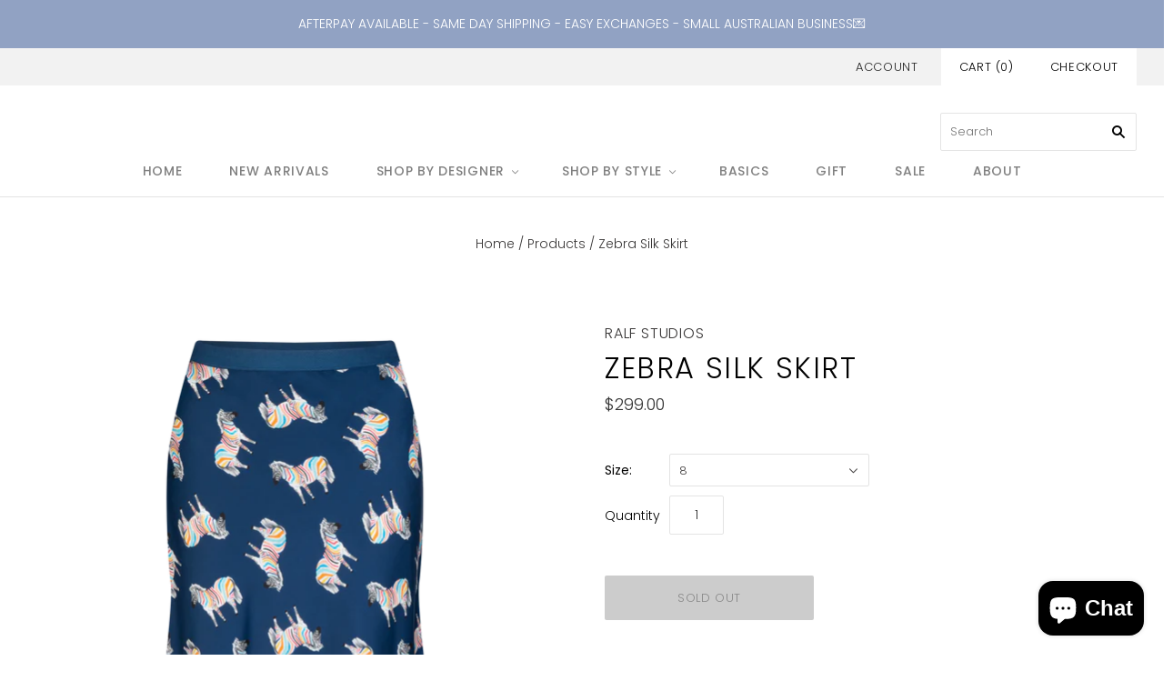

--- FILE ---
content_type: text/html; charset=utf-8
request_url: https://www.flindersshed.com/products/zebra-tallow-skirt
body_size: 19626
content:
<!doctype html>
<html
  class="
    no-js
    loading
  "
>
<head>

  <meta charset="utf-8">
  <meta http-equiv="X-UA-Compatible" content="IE=edge,chrome=1">

  <title>
    Zebra Silk Skirt

    

    

    
      &#8211; Flinders Shed
    
  </title>

  
    <meta name="description" content="The midi length Tallow skirt has a forgiving elastic waist and is cut on the bias for movement and comfort. It has extra room through the hip and a slight kick at the hem line. The Tallow skirt is great dressed up with a camisole or worn with a cosy knit and paired back with boots. Turn the feature elastic waist band i" />
  

  
    <link rel="shortcut icon" href="//www.flindersshed.com/cdn/shop/files/Flinders_Shed_Logo_32x32.png?v=1614786795" type="image/png" />
  

  
    <link rel="canonical" href="https://www.flindersshed.com/products/zebra-tallow-skirt" />
  
  <meta name="viewport" content="width=device-width,initial-scale=1" />

  <script>window.performance && window.performance.mark && window.performance.mark('shopify.content_for_header.start');</script><meta name="google-site-verification" content="BboSdrrdW4xZ3_rrrT4j_XOkkvpx4qn91VtVV1xv84I">
<meta id="shopify-digital-wallet" name="shopify-digital-wallet" content="/25722585167/digital_wallets/dialog">
<meta name="shopify-checkout-api-token" content="9ae49fe52ba0007ed0dc38482d89d0b9">
<meta id="in-context-paypal-metadata" data-shop-id="25722585167" data-venmo-supported="false" data-environment="production" data-locale="en_US" data-paypal-v4="true" data-currency="AUD">
<link rel="alternate" type="application/json+oembed" href="https://www.flindersshed.com/products/zebra-tallow-skirt.oembed">
<script async="async" src="/checkouts/internal/preloads.js?locale=en-AU"></script>
<link rel="preconnect" href="https://shop.app" crossorigin="anonymous">
<script async="async" src="https://shop.app/checkouts/internal/preloads.js?locale=en-AU&shop_id=25722585167" crossorigin="anonymous"></script>
<script id="apple-pay-shop-capabilities" type="application/json">{"shopId":25722585167,"countryCode":"AU","currencyCode":"AUD","merchantCapabilities":["supports3DS"],"merchantId":"gid:\/\/shopify\/Shop\/25722585167","merchantName":"Flinders Shed","requiredBillingContactFields":["postalAddress","email"],"requiredShippingContactFields":["postalAddress","email"],"shippingType":"shipping","supportedNetworks":["visa","masterCard","amex","jcb"],"total":{"type":"pending","label":"Flinders Shed","amount":"1.00"},"shopifyPaymentsEnabled":true,"supportsSubscriptions":true}</script>
<script id="shopify-features" type="application/json">{"accessToken":"9ae49fe52ba0007ed0dc38482d89d0b9","betas":["rich-media-storefront-analytics"],"domain":"www.flindersshed.com","predictiveSearch":true,"shopId":25722585167,"locale":"en"}</script>
<script>var Shopify = Shopify || {};
Shopify.shop = "flinders-shed.myshopify.com";
Shopify.locale = "en";
Shopify.currency = {"active":"AUD","rate":"1.0"};
Shopify.country = "AU";
Shopify.theme = {"name":"Grid","id":76883034191,"schema_name":"Grid","schema_version":"4.5.1","theme_store_id":718,"role":"main"};
Shopify.theme.handle = "null";
Shopify.theme.style = {"id":null,"handle":null};
Shopify.cdnHost = "www.flindersshed.com/cdn";
Shopify.routes = Shopify.routes || {};
Shopify.routes.root = "/";</script>
<script type="module">!function(o){(o.Shopify=o.Shopify||{}).modules=!0}(window);</script>
<script>!function(o){function n(){var o=[];function n(){o.push(Array.prototype.slice.apply(arguments))}return n.q=o,n}var t=o.Shopify=o.Shopify||{};t.loadFeatures=n(),t.autoloadFeatures=n()}(window);</script>
<script>
  window.ShopifyPay = window.ShopifyPay || {};
  window.ShopifyPay.apiHost = "shop.app\/pay";
  window.ShopifyPay.redirectState = null;
</script>
<script id="shop-js-analytics" type="application/json">{"pageType":"product"}</script>
<script defer="defer" async type="module" src="//www.flindersshed.com/cdn/shopifycloud/shop-js/modules/v2/client.init-shop-cart-sync_DlSlHazZ.en.esm.js"></script>
<script defer="defer" async type="module" src="//www.flindersshed.com/cdn/shopifycloud/shop-js/modules/v2/chunk.common_D16XZWos.esm.js"></script>
<script type="module">
  await import("//www.flindersshed.com/cdn/shopifycloud/shop-js/modules/v2/client.init-shop-cart-sync_DlSlHazZ.en.esm.js");
await import("//www.flindersshed.com/cdn/shopifycloud/shop-js/modules/v2/chunk.common_D16XZWos.esm.js");

  window.Shopify.SignInWithShop?.initShopCartSync?.({"fedCMEnabled":true,"windoidEnabled":true});

</script>
<script>
  window.Shopify = window.Shopify || {};
  if (!window.Shopify.featureAssets) window.Shopify.featureAssets = {};
  window.Shopify.featureAssets['shop-js'] = {"shop-cart-sync":["modules/v2/client.shop-cart-sync_DKWYiEUO.en.esm.js","modules/v2/chunk.common_D16XZWos.esm.js"],"init-fed-cm":["modules/v2/client.init-fed-cm_vfPMjZAC.en.esm.js","modules/v2/chunk.common_D16XZWos.esm.js"],"init-shop-email-lookup-coordinator":["modules/v2/client.init-shop-email-lookup-coordinator_CR38P6MB.en.esm.js","modules/v2/chunk.common_D16XZWos.esm.js"],"init-shop-cart-sync":["modules/v2/client.init-shop-cart-sync_DlSlHazZ.en.esm.js","modules/v2/chunk.common_D16XZWos.esm.js"],"shop-cash-offers":["modules/v2/client.shop-cash-offers_CJw4IQ6B.en.esm.js","modules/v2/chunk.common_D16XZWos.esm.js","modules/v2/chunk.modal_UwFWkumu.esm.js"],"shop-toast-manager":["modules/v2/client.shop-toast-manager_BY778Uv6.en.esm.js","modules/v2/chunk.common_D16XZWos.esm.js"],"init-windoid":["modules/v2/client.init-windoid_DVhZdEm3.en.esm.js","modules/v2/chunk.common_D16XZWos.esm.js"],"shop-button":["modules/v2/client.shop-button_D2ZzKUPa.en.esm.js","modules/v2/chunk.common_D16XZWos.esm.js"],"avatar":["modules/v2/client.avatar_BTnouDA3.en.esm.js"],"init-customer-accounts-sign-up":["modules/v2/client.init-customer-accounts-sign-up_CQZUmjGN.en.esm.js","modules/v2/client.shop-login-button_Cu5K-F7X.en.esm.js","modules/v2/chunk.common_D16XZWos.esm.js","modules/v2/chunk.modal_UwFWkumu.esm.js"],"pay-button":["modules/v2/client.pay-button_CcBqbGU7.en.esm.js","modules/v2/chunk.common_D16XZWos.esm.js"],"init-shop-for-new-customer-accounts":["modules/v2/client.init-shop-for-new-customer-accounts_B5DR5JTE.en.esm.js","modules/v2/client.shop-login-button_Cu5K-F7X.en.esm.js","modules/v2/chunk.common_D16XZWos.esm.js","modules/v2/chunk.modal_UwFWkumu.esm.js"],"shop-login-button":["modules/v2/client.shop-login-button_Cu5K-F7X.en.esm.js","modules/v2/chunk.common_D16XZWos.esm.js","modules/v2/chunk.modal_UwFWkumu.esm.js"],"shop-follow-button":["modules/v2/client.shop-follow-button_BX8Slf17.en.esm.js","modules/v2/chunk.common_D16XZWos.esm.js","modules/v2/chunk.modal_UwFWkumu.esm.js"],"init-customer-accounts":["modules/v2/client.init-customer-accounts_DjKkmQ2w.en.esm.js","modules/v2/client.shop-login-button_Cu5K-F7X.en.esm.js","modules/v2/chunk.common_D16XZWos.esm.js","modules/v2/chunk.modal_UwFWkumu.esm.js"],"lead-capture":["modules/v2/client.lead-capture_ChWCg7nV.en.esm.js","modules/v2/chunk.common_D16XZWos.esm.js","modules/v2/chunk.modal_UwFWkumu.esm.js"],"checkout-modal":["modules/v2/client.checkout-modal_DPnpVyv-.en.esm.js","modules/v2/chunk.common_D16XZWos.esm.js","modules/v2/chunk.modal_UwFWkumu.esm.js"],"shop-login":["modules/v2/client.shop-login_leRXJtcZ.en.esm.js","modules/v2/chunk.common_D16XZWos.esm.js","modules/v2/chunk.modal_UwFWkumu.esm.js"],"payment-terms":["modules/v2/client.payment-terms_Bp9K0NXD.en.esm.js","modules/v2/chunk.common_D16XZWos.esm.js","modules/v2/chunk.modal_UwFWkumu.esm.js"]};
</script>
<script>(function() {
  var isLoaded = false;
  function asyncLoad() {
    if (isLoaded) return;
    isLoaded = true;
    var urls = ["\/\/shopify.privy.com\/widget.js?shop=flinders-shed.myshopify.com","https:\/\/chimpstatic.com\/mcjs-connected\/js\/users\/edacbfee8f7d3dc562fccbce9\/c63ffa58dc62738ba343c5532.js?shop=flinders-shed.myshopify.com","https:\/\/cdn.nfcube.com\/instafeed-d92346a0352b6f8947030a39f5064399.js?shop=flinders-shed.myshopify.com","\/\/backinstock.useamp.com\/widget\/47358_1767157284.js?category=bis\u0026v=6\u0026shop=flinders-shed.myshopify.com"];
    for (var i = 0; i < urls.length; i++) {
      var s = document.createElement('script');
      s.type = 'text/javascript';
      s.async = true;
      s.src = urls[i];
      var x = document.getElementsByTagName('script')[0];
      x.parentNode.insertBefore(s, x);
    }
  };
  if(window.attachEvent) {
    window.attachEvent('onload', asyncLoad);
  } else {
    window.addEventListener('load', asyncLoad, false);
  }
})();</script>
<script id="__st">var __st={"a":25722585167,"offset":39600,"reqid":"e3f76280-268d-490f-bf75-875df612afdd-1768592233","pageurl":"www.flindersshed.com\/products\/zebra-tallow-skirt","u":"bbb5ad913010","p":"product","rtyp":"product","rid":6642408128591};</script>
<script>window.ShopifyPaypalV4VisibilityTracking = true;</script>
<script id="captcha-bootstrap">!function(){'use strict';const t='contact',e='account',n='new_comment',o=[[t,t],['blogs',n],['comments',n],[t,'customer']],c=[[e,'customer_login'],[e,'guest_login'],[e,'recover_customer_password'],[e,'create_customer']],r=t=>t.map((([t,e])=>`form[action*='/${t}']:not([data-nocaptcha='true']) input[name='form_type'][value='${e}']`)).join(','),a=t=>()=>t?[...document.querySelectorAll(t)].map((t=>t.form)):[];function s(){const t=[...o],e=r(t);return a(e)}const i='password',u='form_key',d=['recaptcha-v3-token','g-recaptcha-response','h-captcha-response',i],f=()=>{try{return window.sessionStorage}catch{return}},m='__shopify_v',_=t=>t.elements[u];function p(t,e,n=!1){try{const o=window.sessionStorage,c=JSON.parse(o.getItem(e)),{data:r}=function(t){const{data:e,action:n}=t;return t[m]||n?{data:e,action:n}:{data:t,action:n}}(c);for(const[e,n]of Object.entries(r))t.elements[e]&&(t.elements[e].value=n);n&&o.removeItem(e)}catch(o){console.error('form repopulation failed',{error:o})}}const l='form_type',E='cptcha';function T(t){t.dataset[E]=!0}const w=window,h=w.document,L='Shopify',v='ce_forms',y='captcha';let A=!1;((t,e)=>{const n=(g='f06e6c50-85a8-45c8-87d0-21a2b65856fe',I='https://cdn.shopify.com/shopifycloud/storefront-forms-hcaptcha/ce_storefront_forms_captcha_hcaptcha.v1.5.2.iife.js',D={infoText:'Protected by hCaptcha',privacyText:'Privacy',termsText:'Terms'},(t,e,n)=>{const o=w[L][v],c=o.bindForm;if(c)return c(t,g,e,D).then(n);var r;o.q.push([[t,g,e,D],n]),r=I,A||(h.body.append(Object.assign(h.createElement('script'),{id:'captcha-provider',async:!0,src:r})),A=!0)});var g,I,D;w[L]=w[L]||{},w[L][v]=w[L][v]||{},w[L][v].q=[],w[L][y]=w[L][y]||{},w[L][y].protect=function(t,e){n(t,void 0,e),T(t)},Object.freeze(w[L][y]),function(t,e,n,w,h,L){const[v,y,A,g]=function(t,e,n){const i=e?o:[],u=t?c:[],d=[...i,...u],f=r(d),m=r(i),_=r(d.filter((([t,e])=>n.includes(e))));return[a(f),a(m),a(_),s()]}(w,h,L),I=t=>{const e=t.target;return e instanceof HTMLFormElement?e:e&&e.form},D=t=>v().includes(t);t.addEventListener('submit',(t=>{const e=I(t);if(!e)return;const n=D(e)&&!e.dataset.hcaptchaBound&&!e.dataset.recaptchaBound,o=_(e),c=g().includes(e)&&(!o||!o.value);(n||c)&&t.preventDefault(),c&&!n&&(function(t){try{if(!f())return;!function(t){const e=f();if(!e)return;const n=_(t);if(!n)return;const o=n.value;o&&e.removeItem(o)}(t);const e=Array.from(Array(32),(()=>Math.random().toString(36)[2])).join('');!function(t,e){_(t)||t.append(Object.assign(document.createElement('input'),{type:'hidden',name:u})),t.elements[u].value=e}(t,e),function(t,e){const n=f();if(!n)return;const o=[...t.querySelectorAll(`input[type='${i}']`)].map((({name:t})=>t)),c=[...d,...o],r={};for(const[a,s]of new FormData(t).entries())c.includes(a)||(r[a]=s);n.setItem(e,JSON.stringify({[m]:1,action:t.action,data:r}))}(t,e)}catch(e){console.error('failed to persist form',e)}}(e),e.submit())}));const S=(t,e)=>{t&&!t.dataset[E]&&(n(t,e.some((e=>e===t))),T(t))};for(const o of['focusin','change'])t.addEventListener(o,(t=>{const e=I(t);D(e)&&S(e,y())}));const B=e.get('form_key'),M=e.get(l),P=B&&M;t.addEventListener('DOMContentLoaded',(()=>{const t=y();if(P)for(const e of t)e.elements[l].value===M&&p(e,B);[...new Set([...A(),...v().filter((t=>'true'===t.dataset.shopifyCaptcha))])].forEach((e=>S(e,t)))}))}(h,new URLSearchParams(w.location.search),n,t,e,['guest_login'])})(!0,!0)}();</script>
<script integrity="sha256-4kQ18oKyAcykRKYeNunJcIwy7WH5gtpwJnB7kiuLZ1E=" data-source-attribution="shopify.loadfeatures" defer="defer" src="//www.flindersshed.com/cdn/shopifycloud/storefront/assets/storefront/load_feature-a0a9edcb.js" crossorigin="anonymous"></script>
<script crossorigin="anonymous" defer="defer" src="//www.flindersshed.com/cdn/shopifycloud/storefront/assets/shopify_pay/storefront-65b4c6d7.js?v=20250812"></script>
<script data-source-attribution="shopify.dynamic_checkout.dynamic.init">var Shopify=Shopify||{};Shopify.PaymentButton=Shopify.PaymentButton||{isStorefrontPortableWallets:!0,init:function(){window.Shopify.PaymentButton.init=function(){};var t=document.createElement("script");t.src="https://www.flindersshed.com/cdn/shopifycloud/portable-wallets/latest/portable-wallets.en.js",t.type="module",document.head.appendChild(t)}};
</script>
<script data-source-attribution="shopify.dynamic_checkout.buyer_consent">
  function portableWalletsHideBuyerConsent(e){var t=document.getElementById("shopify-buyer-consent"),n=document.getElementById("shopify-subscription-policy-button");t&&n&&(t.classList.add("hidden"),t.setAttribute("aria-hidden","true"),n.removeEventListener("click",e))}function portableWalletsShowBuyerConsent(e){var t=document.getElementById("shopify-buyer-consent"),n=document.getElementById("shopify-subscription-policy-button");t&&n&&(t.classList.remove("hidden"),t.removeAttribute("aria-hidden"),n.addEventListener("click",e))}window.Shopify?.PaymentButton&&(window.Shopify.PaymentButton.hideBuyerConsent=portableWalletsHideBuyerConsent,window.Shopify.PaymentButton.showBuyerConsent=portableWalletsShowBuyerConsent);
</script>
<script>
  function portableWalletsCleanup(e){e&&e.src&&console.error("Failed to load portable wallets script "+e.src);var t=document.querySelectorAll("shopify-accelerated-checkout .shopify-payment-button__skeleton, shopify-accelerated-checkout-cart .wallet-cart-button__skeleton"),e=document.getElementById("shopify-buyer-consent");for(let e=0;e<t.length;e++)t[e].remove();e&&e.remove()}function portableWalletsNotLoadedAsModule(e){e instanceof ErrorEvent&&"string"==typeof e.message&&e.message.includes("import.meta")&&"string"==typeof e.filename&&e.filename.includes("portable-wallets")&&(window.removeEventListener("error",portableWalletsNotLoadedAsModule),window.Shopify.PaymentButton.failedToLoad=e,"loading"===document.readyState?document.addEventListener("DOMContentLoaded",window.Shopify.PaymentButton.init):window.Shopify.PaymentButton.init())}window.addEventListener("error",portableWalletsNotLoadedAsModule);
</script>

<script type="module" src="https://www.flindersshed.com/cdn/shopifycloud/portable-wallets/latest/portable-wallets.en.js" onError="portableWalletsCleanup(this)" crossorigin="anonymous"></script>
<script nomodule>
  document.addEventListener("DOMContentLoaded", portableWalletsCleanup);
</script>

<link id="shopify-accelerated-checkout-styles" rel="stylesheet" media="screen" href="https://www.flindersshed.com/cdn/shopifycloud/portable-wallets/latest/accelerated-checkout-backwards-compat.css" crossorigin="anonymous">
<style id="shopify-accelerated-checkout-cart">
        #shopify-buyer-consent {
  margin-top: 1em;
  display: inline-block;
  width: 100%;
}

#shopify-buyer-consent.hidden {
  display: none;
}

#shopify-subscription-policy-button {
  background: none;
  border: none;
  padding: 0;
  text-decoration: underline;
  font-size: inherit;
  cursor: pointer;
}

#shopify-subscription-policy-button::before {
  box-shadow: none;
}

      </style>

<script>window.performance && window.performance.mark && window.performance.mark('shopify.content_for_header.end');</script>

  
  















<meta property="og:site_name" content="Flinders Shed">
<meta property="og:url" content="https://www.flindersshed.com/products/zebra-tallow-skirt">
<meta property="og:title" content="Zebra Silk Skirt">
<meta property="og:type" content="website">
<meta property="og:description" content="The midi length Tallow skirt has a forgiving elastic waist and is cut on the bias for movement and comfort. It has extra room through the hip and a slight kick at the hem line. The Tallow skirt is great dressed up with a camisole or worn with a cosy knit and paired back with boots. Turn the feature elastic waist band i">




    
    
    

    
    
    <meta
      property="og:image"
      content="https://www.flindersshed.com/cdn/shop/products/S002TALLOWSKIRTNAVYZEBRAFRONTREAL_1080x_a6a9792f-1d5a-401c-b9ac-948aac154db2_1200x1800.png?v=1637208965"
    />
    <meta
      property="og:image:secure_url"
      content="https://www.flindersshed.com/cdn/shop/products/S002TALLOWSKIRTNAVYZEBRAFRONTREAL_1080x_a6a9792f-1d5a-401c-b9ac-948aac154db2_1200x1800.png?v=1637208965"
    />
    <meta property="og:image:width" content="1200" />
    <meta property="og:image:height" content="1800" />
    
    
    <meta property="og:image:alt" content="Zebra Silk Skirt" />
  
















<meta name="twitter:title" content="Zebra Silk Skirt">
<meta name="twitter:description" content="The midi length Tallow skirt has a forgiving elastic waist and is cut on the bias for movement and comfort. It has extra room through the hip and a slight kick at the hem line. The Tallow skirt is great dressed up with a camisole or worn with a cosy knit and paired back with boots. Turn the feature elastic waist band i">


    
    
    
      
      
      <meta name="twitter:card" content="summary">
    
    
    <meta
      property="twitter:image"
      content="https://www.flindersshed.com/cdn/shop/products/S002TALLOWSKIRTNAVYZEBRAFRONTREAL_1080x_a6a9792f-1d5a-401c-b9ac-948aac154db2_1200x1200_crop_center.png?v=1637208965"
    />
    <meta property="twitter:image:width" content="1200" />
    <meta property="twitter:image:height" content="1200" />
    
    
    <meta property="twitter:image:alt" content="Zebra Silk Skirt" />
  



  <!-- Theme CSS -->
  <link href="//www.flindersshed.com/cdn/shop/t/8/assets/theme.scss.css?v=170334103762710126851759259589" rel="stylesheet" type="text/css" media="all" />

  

  <!-- Third Party JS Libraries -->
  <script src="//www.flindersshed.com/cdn/shop/t/8/assets/modernizr-2.8.2.min.js?v=38612161053245547031568787901" type="text/javascript"></script>

  <!-- Theme object -->
  <script>
  var Theme = {};
  Theme.version = "4.5.1";

  Theme.currency = 'AUD';
  Theme.defaultCurrency = 'AUD';
  Theme.moneyFormat = "${{amount}}";
  Theme.moneyFormatCurrency = "${{amount}} AUD";

  Theme.pleaseSelectText = "Please Select";

  Theme.addToCartSuccess = "**product** has been successfully added to your **cart_link**. Feel free to **continue_link** or **checkout_link**.";

  

  Theme.shippingCalculator = true;
  Theme.shippingButton = "Calculate shipping";
  Theme.shippingDisabled = "Calculating...";

  

  Theme.shippingCalcErrorMessage = "Error: zip / postal code **error_message**";
  Theme.shippingCalcMultiRates = "There are **number_of_rates** shipping rates available for **address**, starting at **rate**.";
  Theme.shippingCalcOneRate = "There is one shipping rate available for **address**.";
  Theme.shippingCalcNoRates = "We do not ship to this destination.";
  Theme.shippingCalcRateValues = "**rate_title** at **rate**";

  
</script>


  <script>
    window.products = {};
  </script>

<script src="https://cdn.shopify.com/extensions/7bc9bb47-adfa-4267-963e-cadee5096caf/inbox-1252/assets/inbox-chat-loader.js" type="text/javascript" defer="defer"></script>
<link href="https://monorail-edge.shopifysvc.com" rel="dns-prefetch">
<script>(function(){if ("sendBeacon" in navigator && "performance" in window) {try {var session_token_from_headers = performance.getEntriesByType('navigation')[0].serverTiming.find(x => x.name == '_s').description;} catch {var session_token_from_headers = undefined;}var session_cookie_matches = document.cookie.match(/_shopify_s=([^;]*)/);var session_token_from_cookie = session_cookie_matches && session_cookie_matches.length === 2 ? session_cookie_matches[1] : "";var session_token = session_token_from_headers || session_token_from_cookie || "";function handle_abandonment_event(e) {var entries = performance.getEntries().filter(function(entry) {return /monorail-edge.shopifysvc.com/.test(entry.name);});if (!window.abandonment_tracked && entries.length === 0) {window.abandonment_tracked = true;var currentMs = Date.now();var navigation_start = performance.timing.navigationStart;var payload = {shop_id: 25722585167,url: window.location.href,navigation_start,duration: currentMs - navigation_start,session_token,page_type: "product"};window.navigator.sendBeacon("https://monorail-edge.shopifysvc.com/v1/produce", JSON.stringify({schema_id: "online_store_buyer_site_abandonment/1.1",payload: payload,metadata: {event_created_at_ms: currentMs,event_sent_at_ms: currentMs}}));}}window.addEventListener('pagehide', handle_abandonment_event);}}());</script>
<script id="web-pixels-manager-setup">(function e(e,d,r,n,o){if(void 0===o&&(o={}),!Boolean(null===(a=null===(i=window.Shopify)||void 0===i?void 0:i.analytics)||void 0===a?void 0:a.replayQueue)){var i,a;window.Shopify=window.Shopify||{};var t=window.Shopify;t.analytics=t.analytics||{};var s=t.analytics;s.replayQueue=[],s.publish=function(e,d,r){return s.replayQueue.push([e,d,r]),!0};try{self.performance.mark("wpm:start")}catch(e){}var l=function(){var e={modern:/Edge?\/(1{2}[4-9]|1[2-9]\d|[2-9]\d{2}|\d{4,})\.\d+(\.\d+|)|Firefox\/(1{2}[4-9]|1[2-9]\d|[2-9]\d{2}|\d{4,})\.\d+(\.\d+|)|Chrom(ium|e)\/(9{2}|\d{3,})\.\d+(\.\d+|)|(Maci|X1{2}).+ Version\/(15\.\d+|(1[6-9]|[2-9]\d|\d{3,})\.\d+)([,.]\d+|)( \(\w+\)|)( Mobile\/\w+|) Safari\/|Chrome.+OPR\/(9{2}|\d{3,})\.\d+\.\d+|(CPU[ +]OS|iPhone[ +]OS|CPU[ +]iPhone|CPU IPhone OS|CPU iPad OS)[ +]+(15[._]\d+|(1[6-9]|[2-9]\d|\d{3,})[._]\d+)([._]\d+|)|Android:?[ /-](13[3-9]|1[4-9]\d|[2-9]\d{2}|\d{4,})(\.\d+|)(\.\d+|)|Android.+Firefox\/(13[5-9]|1[4-9]\d|[2-9]\d{2}|\d{4,})\.\d+(\.\d+|)|Android.+Chrom(ium|e)\/(13[3-9]|1[4-9]\d|[2-9]\d{2}|\d{4,})\.\d+(\.\d+|)|SamsungBrowser\/([2-9]\d|\d{3,})\.\d+/,legacy:/Edge?\/(1[6-9]|[2-9]\d|\d{3,})\.\d+(\.\d+|)|Firefox\/(5[4-9]|[6-9]\d|\d{3,})\.\d+(\.\d+|)|Chrom(ium|e)\/(5[1-9]|[6-9]\d|\d{3,})\.\d+(\.\d+|)([\d.]+$|.*Safari\/(?![\d.]+ Edge\/[\d.]+$))|(Maci|X1{2}).+ Version\/(10\.\d+|(1[1-9]|[2-9]\d|\d{3,})\.\d+)([,.]\d+|)( \(\w+\)|)( Mobile\/\w+|) Safari\/|Chrome.+OPR\/(3[89]|[4-9]\d|\d{3,})\.\d+\.\d+|(CPU[ +]OS|iPhone[ +]OS|CPU[ +]iPhone|CPU IPhone OS|CPU iPad OS)[ +]+(10[._]\d+|(1[1-9]|[2-9]\d|\d{3,})[._]\d+)([._]\d+|)|Android:?[ /-](13[3-9]|1[4-9]\d|[2-9]\d{2}|\d{4,})(\.\d+|)(\.\d+|)|Mobile Safari.+OPR\/([89]\d|\d{3,})\.\d+\.\d+|Android.+Firefox\/(13[5-9]|1[4-9]\d|[2-9]\d{2}|\d{4,})\.\d+(\.\d+|)|Android.+Chrom(ium|e)\/(13[3-9]|1[4-9]\d|[2-9]\d{2}|\d{4,})\.\d+(\.\d+|)|Android.+(UC? ?Browser|UCWEB|U3)[ /]?(15\.([5-9]|\d{2,})|(1[6-9]|[2-9]\d|\d{3,})\.\d+)\.\d+|SamsungBrowser\/(5\.\d+|([6-9]|\d{2,})\.\d+)|Android.+MQ{2}Browser\/(14(\.(9|\d{2,})|)|(1[5-9]|[2-9]\d|\d{3,})(\.\d+|))(\.\d+|)|K[Aa][Ii]OS\/(3\.\d+|([4-9]|\d{2,})\.\d+)(\.\d+|)/},d=e.modern,r=e.legacy,n=navigator.userAgent;return n.match(d)?"modern":n.match(r)?"legacy":"unknown"}(),u="modern"===l?"modern":"legacy",c=(null!=n?n:{modern:"",legacy:""})[u],f=function(e){return[e.baseUrl,"/wpm","/b",e.hashVersion,"modern"===e.buildTarget?"m":"l",".js"].join("")}({baseUrl:d,hashVersion:r,buildTarget:u}),m=function(e){var d=e.version,r=e.bundleTarget,n=e.surface,o=e.pageUrl,i=e.monorailEndpoint;return{emit:function(e){var a=e.status,t=e.errorMsg,s=(new Date).getTime(),l=JSON.stringify({metadata:{event_sent_at_ms:s},events:[{schema_id:"web_pixels_manager_load/3.1",payload:{version:d,bundle_target:r,page_url:o,status:a,surface:n,error_msg:t},metadata:{event_created_at_ms:s}}]});if(!i)return console&&console.warn&&console.warn("[Web Pixels Manager] No Monorail endpoint provided, skipping logging."),!1;try{return self.navigator.sendBeacon.bind(self.navigator)(i,l)}catch(e){}var u=new XMLHttpRequest;try{return u.open("POST",i,!0),u.setRequestHeader("Content-Type","text/plain"),u.send(l),!0}catch(e){return console&&console.warn&&console.warn("[Web Pixels Manager] Got an unhandled error while logging to Monorail."),!1}}}}({version:r,bundleTarget:l,surface:e.surface,pageUrl:self.location.href,monorailEndpoint:e.monorailEndpoint});try{o.browserTarget=l,function(e){var d=e.src,r=e.async,n=void 0===r||r,o=e.onload,i=e.onerror,a=e.sri,t=e.scriptDataAttributes,s=void 0===t?{}:t,l=document.createElement("script"),u=document.querySelector("head"),c=document.querySelector("body");if(l.async=n,l.src=d,a&&(l.integrity=a,l.crossOrigin="anonymous"),s)for(var f in s)if(Object.prototype.hasOwnProperty.call(s,f))try{l.dataset[f]=s[f]}catch(e){}if(o&&l.addEventListener("load",o),i&&l.addEventListener("error",i),u)u.appendChild(l);else{if(!c)throw new Error("Did not find a head or body element to append the script");c.appendChild(l)}}({src:f,async:!0,onload:function(){if(!function(){var e,d;return Boolean(null===(d=null===(e=window.Shopify)||void 0===e?void 0:e.analytics)||void 0===d?void 0:d.initialized)}()){var d=window.webPixelsManager.init(e)||void 0;if(d){var r=window.Shopify.analytics;r.replayQueue.forEach((function(e){var r=e[0],n=e[1],o=e[2];d.publishCustomEvent(r,n,o)})),r.replayQueue=[],r.publish=d.publishCustomEvent,r.visitor=d.visitor,r.initialized=!0}}},onerror:function(){return m.emit({status:"failed",errorMsg:"".concat(f," has failed to load")})},sri:function(e){var d=/^sha384-[A-Za-z0-9+/=]+$/;return"string"==typeof e&&d.test(e)}(c)?c:"",scriptDataAttributes:o}),m.emit({status:"loading"})}catch(e){m.emit({status:"failed",errorMsg:(null==e?void 0:e.message)||"Unknown error"})}}})({shopId: 25722585167,storefrontBaseUrl: "https://www.flindersshed.com",extensionsBaseUrl: "https://extensions.shopifycdn.com/cdn/shopifycloud/web-pixels-manager",monorailEndpoint: "https://monorail-edge.shopifysvc.com/unstable/produce_batch",surface: "storefront-renderer",enabledBetaFlags: ["2dca8a86"],webPixelsConfigList: [{"id":"396263503","configuration":"{\"config\":\"{\\\"pixel_id\\\":\\\"GT-WF77F5H\\\",\\\"target_country\\\":\\\"AU\\\",\\\"gtag_events\\\":[{\\\"type\\\":\\\"purchase\\\",\\\"action_label\\\":\\\"MC-0NDNY60E3Y\\\"},{\\\"type\\\":\\\"page_view\\\",\\\"action_label\\\":\\\"MC-0NDNY60E3Y\\\"},{\\\"type\\\":\\\"view_item\\\",\\\"action_label\\\":\\\"MC-0NDNY60E3Y\\\"}],\\\"enable_monitoring_mode\\\":false}\"}","eventPayloadVersion":"v1","runtimeContext":"OPEN","scriptVersion":"b2a88bafab3e21179ed38636efcd8a93","type":"APP","apiClientId":1780363,"privacyPurposes":[],"dataSharingAdjustments":{"protectedCustomerApprovalScopes":["read_customer_address","read_customer_email","read_customer_name","read_customer_personal_data","read_customer_phone"]}},{"id":"145031247","configuration":"{\"pixel_id\":\"500765704112165\",\"pixel_type\":\"facebook_pixel\",\"metaapp_system_user_token\":\"-\"}","eventPayloadVersion":"v1","runtimeContext":"OPEN","scriptVersion":"ca16bc87fe92b6042fbaa3acc2fbdaa6","type":"APP","apiClientId":2329312,"privacyPurposes":["ANALYTICS","MARKETING","SALE_OF_DATA"],"dataSharingAdjustments":{"protectedCustomerApprovalScopes":["read_customer_address","read_customer_email","read_customer_name","read_customer_personal_data","read_customer_phone"]}},{"id":"shopify-app-pixel","configuration":"{}","eventPayloadVersion":"v1","runtimeContext":"STRICT","scriptVersion":"0450","apiClientId":"shopify-pixel","type":"APP","privacyPurposes":["ANALYTICS","MARKETING"]},{"id":"shopify-custom-pixel","eventPayloadVersion":"v1","runtimeContext":"LAX","scriptVersion":"0450","apiClientId":"shopify-pixel","type":"CUSTOM","privacyPurposes":["ANALYTICS","MARKETING"]}],isMerchantRequest: false,initData: {"shop":{"name":"Flinders Shed","paymentSettings":{"currencyCode":"AUD"},"myshopifyDomain":"flinders-shed.myshopify.com","countryCode":"AU","storefrontUrl":"https:\/\/www.flindersshed.com"},"customer":null,"cart":null,"checkout":null,"productVariants":[{"price":{"amount":299.0,"currencyCode":"AUD"},"product":{"title":"Zebra Silk Skirt","vendor":"Ralf Studios","id":"6642408128591","untranslatedTitle":"Zebra Silk Skirt","url":"\/products\/zebra-tallow-skirt","type":"Skirts"},"id":"39684375314511","image":{"src":"\/\/www.flindersshed.com\/cdn\/shop\/products\/S002TALLOWSKIRTNAVYZEBRAFRONTREAL_1080x_a6a9792f-1d5a-401c-b9ac-948aac154db2.png?v=1637208965"},"sku":"","title":"8","untranslatedTitle":"8"},{"price":{"amount":299.0,"currencyCode":"AUD"},"product":{"title":"Zebra Silk Skirt","vendor":"Ralf Studios","id":"6642408128591","untranslatedTitle":"Zebra Silk Skirt","url":"\/products\/zebra-tallow-skirt","type":"Skirts"},"id":"39684375347279","image":{"src":"\/\/www.flindersshed.com\/cdn\/shop\/products\/S002TALLOWSKIRTNAVYZEBRAFRONTREAL_1080x_a6a9792f-1d5a-401c-b9ac-948aac154db2.png?v=1637208965"},"sku":"","title":"10","untranslatedTitle":"10"},{"price":{"amount":299.0,"currencyCode":"AUD"},"product":{"title":"Zebra Silk Skirt","vendor":"Ralf Studios","id":"6642408128591","untranslatedTitle":"Zebra Silk Skirt","url":"\/products\/zebra-tallow-skirt","type":"Skirts"},"id":"39684375380047","image":{"src":"\/\/www.flindersshed.com\/cdn\/shop\/products\/S002TALLOWSKIRTNAVYZEBRAFRONTREAL_1080x_a6a9792f-1d5a-401c-b9ac-948aac154db2.png?v=1637208965"},"sku":"","title":"12","untranslatedTitle":"12"},{"price":{"amount":299.0,"currencyCode":"AUD"},"product":{"title":"Zebra Silk Skirt","vendor":"Ralf Studios","id":"6642408128591","untranslatedTitle":"Zebra Silk Skirt","url":"\/products\/zebra-tallow-skirt","type":"Skirts"},"id":"39684375412815","image":{"src":"\/\/www.flindersshed.com\/cdn\/shop\/products\/S002TALLOWSKIRTNAVYZEBRAFRONTREAL_1080x_a6a9792f-1d5a-401c-b9ac-948aac154db2.png?v=1637208965"},"sku":"","title":"14","untranslatedTitle":"14"}],"purchasingCompany":null},},"https://www.flindersshed.com/cdn","fcfee988w5aeb613cpc8e4bc33m6693e112",{"modern":"","legacy":""},{"shopId":"25722585167","storefrontBaseUrl":"https:\/\/www.flindersshed.com","extensionBaseUrl":"https:\/\/extensions.shopifycdn.com\/cdn\/shopifycloud\/web-pixels-manager","surface":"storefront-renderer","enabledBetaFlags":"[\"2dca8a86\"]","isMerchantRequest":"false","hashVersion":"fcfee988w5aeb613cpc8e4bc33m6693e112","publish":"custom","events":"[[\"page_viewed\",{}],[\"product_viewed\",{\"productVariant\":{\"price\":{\"amount\":299.0,\"currencyCode\":\"AUD\"},\"product\":{\"title\":\"Zebra Silk Skirt\",\"vendor\":\"Ralf Studios\",\"id\":\"6642408128591\",\"untranslatedTitle\":\"Zebra Silk Skirt\",\"url\":\"\/products\/zebra-tallow-skirt\",\"type\":\"Skirts\"},\"id\":\"39684375314511\",\"image\":{\"src\":\"\/\/www.flindersshed.com\/cdn\/shop\/products\/S002TALLOWSKIRTNAVYZEBRAFRONTREAL_1080x_a6a9792f-1d5a-401c-b9ac-948aac154db2.png?v=1637208965\"},\"sku\":\"\",\"title\":\"8\",\"untranslatedTitle\":\"8\"}}]]"});</script><script>
  window.ShopifyAnalytics = window.ShopifyAnalytics || {};
  window.ShopifyAnalytics.meta = window.ShopifyAnalytics.meta || {};
  window.ShopifyAnalytics.meta.currency = 'AUD';
  var meta = {"product":{"id":6642408128591,"gid":"gid:\/\/shopify\/Product\/6642408128591","vendor":"Ralf Studios","type":"Skirts","handle":"zebra-tallow-skirt","variants":[{"id":39684375314511,"price":29900,"name":"Zebra Silk Skirt - 8","public_title":"8","sku":""},{"id":39684375347279,"price":29900,"name":"Zebra Silk Skirt - 10","public_title":"10","sku":""},{"id":39684375380047,"price":29900,"name":"Zebra Silk Skirt - 12","public_title":"12","sku":""},{"id":39684375412815,"price":29900,"name":"Zebra Silk Skirt - 14","public_title":"14","sku":""}],"remote":false},"page":{"pageType":"product","resourceType":"product","resourceId":6642408128591,"requestId":"e3f76280-268d-490f-bf75-875df612afdd-1768592233"}};
  for (var attr in meta) {
    window.ShopifyAnalytics.meta[attr] = meta[attr];
  }
</script>
<script class="analytics">
  (function () {
    var customDocumentWrite = function(content) {
      var jquery = null;

      if (window.jQuery) {
        jquery = window.jQuery;
      } else if (window.Checkout && window.Checkout.$) {
        jquery = window.Checkout.$;
      }

      if (jquery) {
        jquery('body').append(content);
      }
    };

    var hasLoggedConversion = function(token) {
      if (token) {
        return document.cookie.indexOf('loggedConversion=' + token) !== -1;
      }
      return false;
    }

    var setCookieIfConversion = function(token) {
      if (token) {
        var twoMonthsFromNow = new Date(Date.now());
        twoMonthsFromNow.setMonth(twoMonthsFromNow.getMonth() + 2);

        document.cookie = 'loggedConversion=' + token + '; expires=' + twoMonthsFromNow;
      }
    }

    var trekkie = window.ShopifyAnalytics.lib = window.trekkie = window.trekkie || [];
    if (trekkie.integrations) {
      return;
    }
    trekkie.methods = [
      'identify',
      'page',
      'ready',
      'track',
      'trackForm',
      'trackLink'
    ];
    trekkie.factory = function(method) {
      return function() {
        var args = Array.prototype.slice.call(arguments);
        args.unshift(method);
        trekkie.push(args);
        return trekkie;
      };
    };
    for (var i = 0; i < trekkie.methods.length; i++) {
      var key = trekkie.methods[i];
      trekkie[key] = trekkie.factory(key);
    }
    trekkie.load = function(config) {
      trekkie.config = config || {};
      trekkie.config.initialDocumentCookie = document.cookie;
      var first = document.getElementsByTagName('script')[0];
      var script = document.createElement('script');
      script.type = 'text/javascript';
      script.onerror = function(e) {
        var scriptFallback = document.createElement('script');
        scriptFallback.type = 'text/javascript';
        scriptFallback.onerror = function(error) {
                var Monorail = {
      produce: function produce(monorailDomain, schemaId, payload) {
        var currentMs = new Date().getTime();
        var event = {
          schema_id: schemaId,
          payload: payload,
          metadata: {
            event_created_at_ms: currentMs,
            event_sent_at_ms: currentMs
          }
        };
        return Monorail.sendRequest("https://" + monorailDomain + "/v1/produce", JSON.stringify(event));
      },
      sendRequest: function sendRequest(endpointUrl, payload) {
        // Try the sendBeacon API
        if (window && window.navigator && typeof window.navigator.sendBeacon === 'function' && typeof window.Blob === 'function' && !Monorail.isIos12()) {
          var blobData = new window.Blob([payload], {
            type: 'text/plain'
          });

          if (window.navigator.sendBeacon(endpointUrl, blobData)) {
            return true;
          } // sendBeacon was not successful

        } // XHR beacon

        var xhr = new XMLHttpRequest();

        try {
          xhr.open('POST', endpointUrl);
          xhr.setRequestHeader('Content-Type', 'text/plain');
          xhr.send(payload);
        } catch (e) {
          console.log(e);
        }

        return false;
      },
      isIos12: function isIos12() {
        return window.navigator.userAgent.lastIndexOf('iPhone; CPU iPhone OS 12_') !== -1 || window.navigator.userAgent.lastIndexOf('iPad; CPU OS 12_') !== -1;
      }
    };
    Monorail.produce('monorail-edge.shopifysvc.com',
      'trekkie_storefront_load_errors/1.1',
      {shop_id: 25722585167,
      theme_id: 76883034191,
      app_name: "storefront",
      context_url: window.location.href,
      source_url: "//www.flindersshed.com/cdn/s/trekkie.storefront.cd680fe47e6c39ca5d5df5f0a32d569bc48c0f27.min.js"});

        };
        scriptFallback.async = true;
        scriptFallback.src = '//www.flindersshed.com/cdn/s/trekkie.storefront.cd680fe47e6c39ca5d5df5f0a32d569bc48c0f27.min.js';
        first.parentNode.insertBefore(scriptFallback, first);
      };
      script.async = true;
      script.src = '//www.flindersshed.com/cdn/s/trekkie.storefront.cd680fe47e6c39ca5d5df5f0a32d569bc48c0f27.min.js';
      first.parentNode.insertBefore(script, first);
    };
    trekkie.load(
      {"Trekkie":{"appName":"storefront","development":false,"defaultAttributes":{"shopId":25722585167,"isMerchantRequest":null,"themeId":76883034191,"themeCityHash":"4159176721449583994","contentLanguage":"en","currency":"AUD","eventMetadataId":"0fe7fc87-6e3d-4a91-8c36-10ca12fbd702"},"isServerSideCookieWritingEnabled":true,"monorailRegion":"shop_domain","enabledBetaFlags":["65f19447"]},"Session Attribution":{},"S2S":{"facebookCapiEnabled":true,"source":"trekkie-storefront-renderer","apiClientId":580111}}
    );

    var loaded = false;
    trekkie.ready(function() {
      if (loaded) return;
      loaded = true;

      window.ShopifyAnalytics.lib = window.trekkie;

      var originalDocumentWrite = document.write;
      document.write = customDocumentWrite;
      try { window.ShopifyAnalytics.merchantGoogleAnalytics.call(this); } catch(error) {};
      document.write = originalDocumentWrite;

      window.ShopifyAnalytics.lib.page(null,{"pageType":"product","resourceType":"product","resourceId":6642408128591,"requestId":"e3f76280-268d-490f-bf75-875df612afdd-1768592233","shopifyEmitted":true});

      var match = window.location.pathname.match(/checkouts\/(.+)\/(thank_you|post_purchase)/)
      var token = match? match[1]: undefined;
      if (!hasLoggedConversion(token)) {
        setCookieIfConversion(token);
        window.ShopifyAnalytics.lib.track("Viewed Product",{"currency":"AUD","variantId":39684375314511,"productId":6642408128591,"productGid":"gid:\/\/shopify\/Product\/6642408128591","name":"Zebra Silk Skirt - 8","price":"299.00","sku":"","brand":"Ralf Studios","variant":"8","category":"Skirts","nonInteraction":true,"remote":false},undefined,undefined,{"shopifyEmitted":true});
      window.ShopifyAnalytics.lib.track("monorail:\/\/trekkie_storefront_viewed_product\/1.1",{"currency":"AUD","variantId":39684375314511,"productId":6642408128591,"productGid":"gid:\/\/shopify\/Product\/6642408128591","name":"Zebra Silk Skirt - 8","price":"299.00","sku":"","brand":"Ralf Studios","variant":"8","category":"Skirts","nonInteraction":true,"remote":false,"referer":"https:\/\/www.flindersshed.com\/products\/zebra-tallow-skirt"});
      }
    });


        var eventsListenerScript = document.createElement('script');
        eventsListenerScript.async = true;
        eventsListenerScript.src = "//www.flindersshed.com/cdn/shopifycloud/storefront/assets/shop_events_listener-3da45d37.js";
        document.getElementsByTagName('head')[0].appendChild(eventsListenerScript);

})();</script>
<script
  defer
  src="https://www.flindersshed.com/cdn/shopifycloud/perf-kit/shopify-perf-kit-3.0.4.min.js"
  data-application="storefront-renderer"
  data-shop-id="25722585167"
  data-render-region="gcp-us-central1"
  data-page-type="product"
  data-theme-instance-id="76883034191"
  data-theme-name="Grid"
  data-theme-version="4.5.1"
  data-monorail-region="shop_domain"
  data-resource-timing-sampling-rate="10"
  data-shs="true"
  data-shs-beacon="true"
  data-shs-export-with-fetch="true"
  data-shs-logs-sample-rate="1"
  data-shs-beacon-endpoint="https://www.flindersshed.com/api/collect"
></script>
</head>

<body
  class="
    template-product
    
  "
>
  










<script
  type="application/json"
  data-product-success-labels
>
  {
    "cartLink": "cart",
    "continueLink": "continue shopping",
    "checkoutLink": "check out",
    "cartHeaderText": "Cart",
    "cartQuantityText": "Qty",
    "cartPlaceholderImg": "\/\/www.flindersshed.com\/cdn\/shop\/t\/8\/assets\/no-image.svg?v=118457862165745330321568787901"
  }
</script>



<section
  class="quickshop"
  data-quickshop
  data-quickshop-settings-sha256="e66f02e183f231f72462d7c918c4418210fd68632af35e77c625b17af34ed58a"
>
  <div class="quickshop-content" data-quickshop-content>
    <button class="quickshop-close" data-quickshop-close>
      <img src="//www.flindersshed.com/cdn/shop/t/8/assets/close-icon.svg?v=10995484173163861811568787900">
    </button>

    <div class="quickshop-product" data-quickshop-product-inject></div>
  </div>

  <span class="spinner quickshop-spinner">
    <span></span>
    <span></span>
    <span></span>
  </span>
</section>


  <div id="shopify-section-pxs-announcement-bar" class="shopify-section"><script
  type="application/json"
  data-section-type="pxs-announcement-bar"
  data-section-id="pxs-announcement-bar"
></script>













<a
  class="pxs-announcement-bar"
  style="
    color: #ffffff;
    background-color: #91a2c3
  "
  
    href="/collections/espadrij"
  
>
  
    <span class="pxs-announcement-bar-text-mobile">
      AFTERPAY AVAILABLE
    </span>
  

  
    <span class="pxs-announcement-bar-text-desktop">
      AFTERPAY AVAILABLE - SAME DAY SHIPPING - EASY EXCHANGES - SMALL AUSTRALIAN BUSINESS💌
    </span>
  
</a>



</div>

  <div id="shopify-section-header" class="shopify-section"><script
  type="application/json"
  data-section-type="static-header"
  data-section-id="header"
  data-section-data
>
  {
    "stickyHeader": false,
    "compactCenter": "default"
  }
</script>
<section
  class="header header-layout-default   header-full-width     header-border "
  
  
  data-section-id="header"
  data-section-type="header">
  <header
    class="main-header"
    role="banner"
    data-header-main
  >
    <div class="header-tools-wrapper">
      <div class="header-tools">

        <div class="aligned-left">
          <div id="coin-container"></div>
          <div data-header-currency-converter>
            
          </div>
        </div>

        <div class="aligned-right">
          
            <div class="customer-links">
              
                <a href="/account/login" id="customer_login_link">Account</a>
              
            </div>
          

          <div class="mini-cart-wrapper">
            <a class="cart-count" href="/cart" data-cart-count>
              <span class="cart-count-text">Cart</span>
              (<span class="cart-count-number">0</span>)
            </a>

            <div class="mini-cart empty">
  <div class="arrow"></div>

  <div class="mini-cart-item-wrapper">
    
    <article class="mini-cart-item cart-subtotal"><span class="subtotal-row">
          <span class="cart-subtotal cart-subtotal-group">Subtotal</span>
          <span class="money cart-subtotal-group price" data-total-price>
  $0.00

</span>
        </span>
    </article>
  </div>

  <div class="mini-cart-footer">
    <a class="button secondary" href="/cart">View cart</a>
    <a class="button mini-cart-checkout-button" href="/checkout">
      
      <span>Check out</span>
    </a>
  </div>

</div>

          </div>
          <a class="checkout-link" href="/checkout">Checkout</a>
        </div>

      </div>
    </div>

    <div class="header-main-content" data-header-content>
      
        <div class="header-content-left">
          <button
            class="navigation-toggle navigation-toggle-open"
            aria-label="Menu"
            data-header-nav-toggle
          >
            <span class="navigation-toggle-icon"><svg
    aria-hidden="true"
    focusable="false"
    role="presentation"
    xmlns="http://www.w3.org/2000/svg"
    width="18"
    height="12"
    viewBox="0 0 18 12"
  >
    <path fill="currentColor" fill-rule="evenodd" d="M0 0h18v2H0zM0 5h18v2H0zM0 10h18v2H0z"/>
  </svg>


</span>
          </button>
        </div>
      

      <div class="header-branding header-branding-desktop" data-header-branding>
        <a class="logo-link" href="/">

  

  <img
    
      src="//www.flindersshed.com/cdn/shop/files/Screen_Shot_2019-10-01_at_3.17.40_pm_21x19.png?v=1614788337"
    
    alt=""

    
      data-rimg
      srcset="//www.flindersshed.com/cdn/shop/files/Screen_Shot_2019-10-01_at_3.17.40_pm_21x19.png?v=1614788337 1x"
    

    class="logo-image"
    
    
  >




</a>
        <span
          class="navigation-toggle navigation-toggle-close"
          data-header-nav-toggle
        ><svg
    aria-hidden="true"
    focusable="false"
    role="presentation"
    width="36"
    height="36"
    viewBox="0 0 36 36"
    xmlns="http://www.w3.org/2000/svg"
  >
    <path fill="currentColor" fill-rule="evenodd" d="M20.117 18L35.998 2.117 33.882 0 18 15.882 2.118 0 .002 2.117 15.882 18 0 33.883 2.12 36 18 20.117 33.882 36 36 33.883z" />
  </svg>


</span>
      </div>

      
        <div class="navigation-wrapper" data-navigation-wrapper>
          <nav class="navigation navigation-has-mega-nav" data-navigation-content>
            <ul class="navigation-menu">
              
                













                <li
                  class=""
                  
                >
                  <a
                    id="navigation-home"
                    class="navigation-menu-link"
                    href="/"
                    data-linklist-trigger="home"
                    
                  >
                    Home
                    
                  </a>

                  
                </li>
              
                













                <li
                  class=""
                  
                >
                  <a
                    id="navigation-new-arrivals"
                    class="navigation-menu-link"
                    href="/collections/new-arrivals"
                    data-linklist-trigger="new-arrivals"
                    
                  >
                    New Arrivals
                    
                  </a>

                  
                </li>
              
                













                <li
                  class="has-dropdown"
                  
                >
                  <a
                    id="navigation-shop-by-designer"
                    class="navigation-menu-link"
                    href="/search"
                    data-linklist-trigger="shop-by-designer"
                    aria-haspopup
                  >
                    Shop by Designer 
                    
                      <span class="navigation-submenu-toggle" tabIndex="0" role="button" aria-controls="navigation-shop-by-designer" aria-expanded="false" data-subnav-toggle><svg
    aria-hidden="true"
    focusable="false"
    role="presentation"
    xmlns="http://www.w3.org/2000/svg"
    width="20"
    height="20"
    viewBox="0 0 20 20"
  >
    <path fill="currentColor" fill-rule="evenodd" d="M6.667 15.96l.576.603 6.482-6.198-6.482-6.198-.576.602 5.853 5.596z"/>
  </svg>


</span>
                    
                  </a>

                  
                    
                    
                    
<ul class="navigation-submenu navigation-submenu-tier2 " data-linklist="shop-by-designer">
  
    













    <li class="">
      <a
        id="navigation-aldo-martins"
        class="navigation-menu-link"
        href="/collections/aldo-martins"
        data-linklist-trigger="aldo-martins"
        
      >
        Aldo Martins
        
      </a>

      
    </li>
  
    













    <li class="">
      <a
        id="navigation-alessandra"
        class="navigation-menu-link"
        href="/collections/alessandra"
        data-linklist-trigger="alessandra"
        
      >
        Alessandra
        
      </a>

      
    </li>
  
    













    <li class="">
      <a
        id="navigation-alexλndra"
        class="navigation-menu-link"
        href="/collections/lexi"
        data-linklist-trigger="alexλndra"
        
      >
        ALEXΛNDRA
        
      </a>

      
    </li>
  
    













    <li class="">
      <a
        id="navigation-american-vintage"
        class="navigation-menu-link"
        href="/collections/american-vintage"
        data-linklist-trigger="american-vintage"
        
      >
        American Vintage
        
      </a>

      
    </li>
  
    













    <li class="">
      <a
        id="navigation-ash-candles"
        class="navigation-menu-link"
        href="/collections/ash-candles"
        data-linklist-trigger="ash-candles"
        
      >
        Ash Candles
        
      </a>

      
    </li>
  
    













    <li class="">
      <a
        id="navigation-barry-made"
        class="navigation-menu-link"
        href="/collections/barry-made"
        data-linklist-trigger="barry-made"
        
      >
        Barry Made
        
      </a>

      
    </li>
  
    













    <li class="">
      <a
        id="navigation-bella-dahl"
        class="navigation-menu-link"
        href="/collections/bella-dahl"
        data-linklist-trigger="bella-dahl"
        
      >
        Bella Dahl
        
      </a>

      
    </li>
  
    













    <li class="">
      <a
        id="navigation-binny"
        class="navigation-menu-link"
        href="/collections/binny"
        data-linklist-trigger="binny"
        
      >
        Binny
        
      </a>

      
    </li>
  
    













    <li class="">
      <a
        id="navigation-the-block-arcade"
        class="navigation-menu-link"
        href="/collections/the-block-arcade"
        data-linklist-trigger="the-block-arcade"
        
      >
        The Block Arcade
        
      </a>

      
    </li>
  
    













    <li class="">
      <a
        id="navigation-bridge-lord"
        class="navigation-menu-link"
        href="/collections/bridge-lord"
        data-linklist-trigger="bridge-lord"
        
      >
        Bridge&Lord
        
      </a>

      
    </li>
  
    













    <li class="">
      <a
        id="navigation-carla-dinnage-ceramics"
        class="navigation-menu-link"
        href="/collections/carla-dinnage-ceramics"
        data-linklist-trigger="carla-dinnage-ceramics"
        
      >
        Carla Dinnage Ceramics
        
      </a>

      
    </li>
  
    













    <li class="">
      <a
        id="navigation-the-commonfolk"
        class="navigation-menu-link"
        href="/collections/the-commonfolk"
        data-linklist-trigger="the-commonfolk"
        
      >
        The Commonfolk
        
      </a>

      
    </li>
  
    













    <li class="">
      <a
        id="navigation-desigual"
        class="navigation-menu-link"
        href="/collections/desigual"
        data-linklist-trigger="desigual"
        
      >
        Desigual
        
      </a>

      
    </li>
  
    













    <li class="">
      <a
        id="navigation-d-o-f"
        class="navigation-menu-link"
        href="/collections/d-o-f"
        data-linklist-trigger="d-o-f"
        
      >
        D.O.F
        
      </a>

      
    </li>
  
    













    <li class="">
      <a
        id="navigation-edgars-mission"
        class="navigation-menu-link"
        href="/collections/edgars-mission"
        data-linklist-trigger="edgars-mission"
        
      >
        Edgars Mission
        
      </a>

      
    </li>
  
    













    <li class="">
      <a
        id="navigation-espadrij"
        class="navigation-menu-link"
        href="/collections/espadrij"
        data-linklist-trigger="espadrij"
        
      >
        {ESPADRIJ}
        
      </a>

      
    </li>
  
    













    <li class="">
      <a
        id="navigation-eribe"
        class="navigation-menu-link"
        href="/collections/eribe"
        data-linklist-trigger="eribe"
        
      >
        Eribe
        
      </a>

      
    </li>
  
    













    <li class="">
      <a
        id="navigation-fallen-broken-street"
        class="navigation-menu-link"
        href="/collections/fallen-broken-street"
        data-linklist-trigger="fallen-broken-street"
        
      >
        Fallen Broken Street
        
      </a>

      
    </li>
  
    













    <li class="">
      <a
        id="navigation-foxwood"
        class="navigation-menu-link"
        href="/collections/foxwood"
        data-linklist-trigger="foxwood"
        
      >
        Foxwood
        
      </a>

      
    </li>
  
    













    <li class="">
      <a
        id="navigation-frankies-knits"
        class="navigation-menu-link"
        href="/collections/frankies-knits"
        data-linklist-trigger="frankies-knits"
        
      >
        Frankies Knits
        
      </a>

      
    </li>
  
    













    <li class="">
      <a
        id="navigation-hammill-co"
        class="navigation-menu-link"
        href="/collections/hammill-co"
        data-linklist-trigger="hammill-co"
        
      >
        Hammill & Co
        
      </a>

      
    </li>
  
    













    <li class="">
      <a
        id="navigation-gran-sasso"
        class="navigation-menu-link"
        href="/collections/gran-sasso"
        data-linklist-trigger="gran-sasso"
        
      >
        Gran Sasso
        
      </a>

      
    </li>
  
    













    <li class="">
      <a
        id="navigation-indi-cold"
        class="navigation-menu-link"
        href="/collections/indi-cold"
        data-linklist-trigger="indi-cold"
        
      >
        Indi & Cold
        
      </a>

      
    </li>
  
    













    <li class="">
      <a
        id="navigation-ivy"
        class="navigation-menu-link"
        href="/collections/ivy"
        data-linklist-trigger="ivy"
        
      >
        IVY
        
      </a>

      
    </li>
  
    













    <li class="">
      <a
        id="navigation-jerome-dreyfuss"
        class="navigation-menu-link"
        href="/collections/jerome-dreyfuss"
        data-linklist-trigger="jerome-dreyfuss"
        
      >
        Jerome Dreyfuss
        
      </a>

      
    </li>
  
    













    <li class="">
      <a
        id="navigation-kyla-seo"
        class="navigation-menu-link"
        href="/collections/kyla-seo"
        data-linklist-trigger="kyla-seo"
        
      >
        Kyla Seo
        
      </a>

      
    </li>
  
    













    <li class="">
      <a
        id="navigation-le-temps-des-cerises"
        class="navigation-menu-link"
        href="/collections/le-temps-des-cerises"
        data-linklist-trigger="le-temps-des-cerises"
        
      >
        Le Temps Des Cerises
        
      </a>

      
    </li>
  
    













    <li class="">
      <a
        id="navigation-life-less-common"
        class="navigation-menu-link"
        href="/collections/life-less-common"
        data-linklist-trigger="life-less-common"
        
      >
        Life Less Common
        
      </a>

      
    </li>
  
    













    <li class="">
      <a
        id="navigation-love-lustre"
        class="navigation-menu-link"
        href="/collections/love-lustre"
        data-linklist-trigger="love-lustre"
        
      >
        Love & Lustre
        
      </a>

      
    </li>
  
    













    <li class="">
      <a
        id="navigation-lumira"
        class="navigation-menu-link"
        href="/collections/lumira"
        data-linklist-trigger="lumira"
        
      >
        LUMIRA
        
      </a>

      
    </li>
  
    













    <li class="">
      <a
        id="navigation-maison-anje"
        class="navigation-menu-link"
        href="/collections/maison-anje"
        data-linklist-trigger="maison-anje"
        
      >
        Maison Anje
        
      </a>

      
    </li>
  
    













    <li class="">
      <a
        id="navigation-maku"
        class="navigation-menu-link"
        href="/collections/maku"
        data-linklist-trigger="maku"
        
      >
        MAKU
        
      </a>

      
    </li>
  
    













    <li class="">
      <a
        id="navigation-maya-mcqueen"
        class="navigation-menu-link"
        href="/collections/maya-mcqueen"
        data-linklist-trigger="maya-mcqueen"
        
      >
        Maya McQueen
        
      </a>

      
    </li>
  
    













    <li class="">
      <a
        id="navigation-merry-people"
        class="navigation-menu-link"
        href="/collections/merry-people"
        data-linklist-trigger="merry-people"
        
      >
        Merry People
        
      </a>

      
    </li>
  
    













    <li class="">
      <a
        id="navigation-monte-lou"
        class="navigation-menu-link"
        href="/collections/monte-lou"
        data-linklist-trigger="monte-lou"
        
      >
        Monte & Lou
        
      </a>

      
    </li>
  
    













    <li class="">
      <a
        id="navigation-not-shy"
        class="navigation-menu-link"
        href="/collections/not-shy"
        data-linklist-trigger="not-shy"
        
      >
        Not Shy
        
      </a>

      
    </li>
  
    













    <li class="">
      <a
        id="navigation-pippa"
        class="navigation-menu-link"
        href="/collections/pippa"
        data-linklist-trigger="pippa"
        
      >
        PIPPA
        
      </a>

      
    </li>
  
    













    <li class="">
      <a
        id="navigation-ralf-studios"
        class="navigation-menu-link"
        href="/collections/ralf-studios"
        data-linklist-trigger="ralf-studios"
        
      >
        Ralf Studios
        
      </a>

      
    </li>
  
    













    <li class="">
      <a
        id="navigation-rasp"
        class="navigation-menu-link"
        href="/collections/rasp"
        data-linklist-trigger="rasp"
        
      >
        RASP
        
      </a>

      
    </li>
  
    













    <li class="">
      <a
        id="navigation-rich-royal"
        class="navigation-menu-link"
        href="/collections/rich-royal-1"
        data-linklist-trigger="rich-royal"
        
      >
        Rich & Royal
        
      </a>

      
    </li>
  
    













    <li class="">
      <a
        id="navigation-sophie-moran"
        class="navigation-menu-link"
        href="/collections/sophie-moran"
        data-linklist-trigger="sophie-moran"
        
      >
        Sophie Moran
        
      </a>

      
    </li>
  
    













    <li class="">
      <a
        id="navigation-valerie-khalfon"
        class="navigation-menu-link"
        href="/collections/valerie-khalfon"
        data-linklist-trigger="valerie-khalfon"
        
      >
        Valerie Khalfon
        
      </a>

      
    </li>
  
    













    <li class="">
      <a
        id="navigation-veja"
        class="navigation-menu-link"
        href="/collections/veja"
        data-linklist-trigger="veja"
        
      >
        Veja
        
      </a>

      
    </li>
  
    













    <li class="">
      <a
        id="navigation-wyse-london"
        class="navigation-menu-link"
        href="/collections/wyse-london"
        data-linklist-trigger="wyse-london"
        
      >
        WYSE LONDON
        
      </a>

      
    </li>
  
</ul>

                  
                </li>
              
                













                <li
                  class="has-dropdown"
                  
                >
                  <a
                    id="navigation-shop-by-style"
                    class="navigation-menu-link"
                    href="/collections/new-arrivals"
                    data-linklist-trigger="shop-by-style"
                    aria-haspopup
                  >
                    Shop By Style
                    
                      <span class="navigation-submenu-toggle" tabIndex="0" role="button" aria-controls="navigation-shop-by-style" aria-expanded="false" data-subnav-toggle><svg
    aria-hidden="true"
    focusable="false"
    role="presentation"
    xmlns="http://www.w3.org/2000/svg"
    width="20"
    height="20"
    viewBox="0 0 20 20"
  >
    <path fill="currentColor" fill-rule="evenodd" d="M6.667 15.96l.576.603 6.482-6.198-6.482-6.198-.576.602 5.853 5.596z"/>
  </svg>


</span>
                    
                  </a>

                  
                    
                    
                    
<ul class="navigation-submenu navigation-submenu-tier2 " data-linklist="shop-by-style">
  
    













    <li class="">
      <a
        id="navigation-dresses"
        class="navigation-menu-link"
        href="/collections/dresses-1"
        data-linklist-trigger="dresses"
        
      >
        Dresses
        
      </a>

      
    </li>
  
    













    <li class="">
      <a
        id="navigation-knitwear"
        class="navigation-menu-link"
        href="/collections/knitwear"
        data-linklist-trigger="knitwear"
        
      >
        Knitwear
        
      </a>

      
    </li>
  
    













    <li class="">
      <a
        id="navigation-tops"
        class="navigation-menu-link"
        href="/collections/tops-1"
        data-linklist-trigger="tops"
        
      >
        Tops
        
      </a>

      
    </li>
  
    













    <li class="">
      <a
        id="navigation-bottoms"
        class="navigation-menu-link"
        href="/collections/bottoms-1"
        data-linklist-trigger="bottoms"
        
      >
        Bottoms
        
      </a>

      
    </li>
  
    













    <li class="">
      <a
        id="navigation-lounge"
        class="navigation-menu-link"
        href="/collections/lounge"
        data-linklist-trigger="lounge"
        
      >
        Lounge
        
      </a>

      
    </li>
  
    













    <li class="">
      <a
        id="navigation-accessories"
        class="navigation-menu-link"
        href="/collections/accessories"
        data-linklist-trigger="accessories"
        
      >
        Accessories
        
      </a>

      
    </li>
  
    













    <li class="">
      <a
        id="navigation-sunglasses"
        class="navigation-menu-link"
        href="/collections/sunglasses"
        data-linklist-trigger="sunglasses"
        
      >
        Sunglasses
        
      </a>

      
    </li>
  
    













    <li class="">
      <a
        id="navigation-skin-body"
        class="navigation-menu-link"
        href="/collections/rasp-organics"
        data-linklist-trigger="skin-body"
        
      >
        SKIN & BODY
        
      </a>

      
    </li>
  
    













    <li class="">
      <a
        id="navigation-shoes"
        class="navigation-menu-link"
        href="/collections/shoes"
        data-linklist-trigger="shoes"
        
      >
        Shoes
        
      </a>

      
    </li>
  
</ul>

                  
                </li>
              
                













                <li
                  class=""
                  
                >
                  <a
                    id="navigation-basics"
                    class="navigation-menu-link"
                    href="/collections/basic"
                    data-linklist-trigger="basics"
                    
                  >
                    Basics
                    
                  </a>

                  
                </li>
              
                













                <li
                  class=""
                  
                >
                  <a
                    id="navigation-gift"
                    class="navigation-menu-link"
                    href="/collections/gifts"
                    data-linklist-trigger="gift"
                    
                  >
                    Gift
                    
                  </a>

                  
                </li>
              
                













                <li
                  class=""
                  
                >
                  <a
                    id="navigation-sale"
                    class="navigation-menu-link"
                    href="/collections/sale"
                    data-linklist-trigger="sale"
                    
                  >
                    Sale
                    
                  </a>

                  
                </li>
              
                













                <li
                  class=""
                  
                >
                  <a
                    id="navigation-about"
                    class="navigation-menu-link"
                    href="/pages/about-us"
                    data-linklist-trigger="about"
                    
                  >
                    About
                    
                  </a>

                  
                </li>
              

              
                
                  <li class="mobile-link">
                    <a href="/account/login" id="customer_login_link">Account</a>
                  </li>
                
              
            </ul>
          </nav>
        </div>
      

      <div class="header-content-right" data-header-content-right>
        <form class="header-search-form" action="/search" method="get" data-header-search>
          <input
            class="header-search-input"
            name="q"
            type="text"
            placeholder="Search"
            value=""
          >
          <input
            class="header-search-button"
            type="submit"
            value="&#xe606;"
            aria-label="Search"
            data-header-search-button
          >

          <button
            class="header-search-button-close"
            aria-hidden="true"
            data-header-search-button-close
          ><svg
    aria-hidden="true"
    focusable="false"
    role="presentation"
    width="36"
    height="36"
    viewBox="0 0 36 36"
    xmlns="http://www.w3.org/2000/svg"
  >
    <path fill="currentColor" fill-rule="evenodd" d="M20.117 18L35.998 2.117 33.882 0 18 15.882 2.118 0 .002 2.117 15.882 18 0 33.883 2.12 36 18 20.117 33.882 36 36 33.883z" />
  </svg>


</button>
        </form>

        
      </div>
    </div>
  </header>
</section>

</div>

  <div class="main-content">
    <div id="shopify-section-product" class="shopify-section">
<div class="breadcrumbs">

  <a href="/">Home</a> <span class="divider">/</span>
  
    
      <a href="/collections/all">Products</a>
    
      <span class="divider">/</span> <span>Zebra Silk Skirt</span>
  

</div>












<script
  type="application/json"
  data-section-type="product"
  data-section-id="product"
  data-section-data
>
  {
    "product": {"id":6642408128591,"title":"Zebra Silk Skirt","handle":"zebra-tallow-skirt","description":"\u003cmeta charset=\"utf-8\"\u003e\n\u003cdiv class=\"product-single__description rte\" itemprop=\"description\"\u003e\n\u003cp\u003eThe midi length Tallow skirt has a forgiving elastic waist and is cut on the bias for movement and comfort. It has extra room through the hip and a slight kick at the hem line. The Tallow skirt is great dressed up with a camisole or worn with a cosy knit and paired back with boots. Turn the feature elastic waist band inside for a more subtle look. The print is an exclusive Ralf Studios print.\u003c\/p\u003e\n\u003cp\u003e100% Sand washed Silk - Oeko-Tex certified fabric\u003cbr\u003eMaterial: 100% Sandwashed Silk\u003cbr\u003eWaistband: 2cm Elastic\u003cbr\u003eOur sandwashed silk fabric is incredibly soft and has a slightly matte sheen\u003cbr\u003eThe skirt is cut on the bias and drapes beautifully against the body\u003cbr\u003eFinished with internal French seams\u003c\/p\u003e\n\u003cp\u003eSilk is an incredibly delicate fabric, we recommend a cool hand wash with gentle detergent. Dry flat in the shade.\u003c\/p\u003e\n\u003cp\u003eModel is 172cm tall and wears a size small \/ 8 AU\u003c\/p\u003e\n\u003c\/div\u003e\n\u003cdiv class=\"social-sharing\"\u003e\u003c\/div\u003e","published_at":"2021-11-18T17:36:42+11:00","created_at":"2021-11-18T15:15:00+11:00","vendor":"Ralf Studios","type":"Skirts","tags":["all","dress","dress up","dresses","new","new arrivals","night out","silk","winery"],"price":29900,"price_min":29900,"price_max":29900,"available":false,"price_varies":false,"compare_at_price":null,"compare_at_price_min":0,"compare_at_price_max":0,"compare_at_price_varies":false,"variants":[{"id":39684375314511,"title":"8","option1":"8","option2":null,"option3":null,"sku":"","requires_shipping":true,"taxable":true,"featured_image":null,"available":false,"name":"Zebra Silk Skirt - 8","public_title":"8","options":["8"],"price":29900,"weight":0,"compare_at_price":null,"inventory_management":"shopify","barcode":null,"requires_selling_plan":false,"selling_plan_allocations":[]},{"id":39684375347279,"title":"10","option1":"10","option2":null,"option3":null,"sku":"","requires_shipping":true,"taxable":true,"featured_image":null,"available":false,"name":"Zebra Silk Skirt - 10","public_title":"10","options":["10"],"price":29900,"weight":0,"compare_at_price":null,"inventory_management":"shopify","barcode":null,"requires_selling_plan":false,"selling_plan_allocations":[]},{"id":39684375380047,"title":"12","option1":"12","option2":null,"option3":null,"sku":"","requires_shipping":true,"taxable":true,"featured_image":null,"available":false,"name":"Zebra Silk Skirt - 12","public_title":"12","options":["12"],"price":29900,"weight":0,"compare_at_price":null,"inventory_management":"shopify","barcode":null,"requires_selling_plan":false,"selling_plan_allocations":[]},{"id":39684375412815,"title":"14","option1":"14","option2":null,"option3":null,"sku":"","requires_shipping":true,"taxable":true,"featured_image":null,"available":false,"name":"Zebra Silk Skirt - 14","public_title":"14","options":["14"],"price":29900,"weight":0,"compare_at_price":null,"inventory_management":"shopify","barcode":null,"requires_selling_plan":false,"selling_plan_allocations":[]}],"images":["\/\/www.flindersshed.com\/cdn\/shop\/products\/S002TALLOWSKIRTNAVYZEBRAFRONTREAL_1080x_a6a9792f-1d5a-401c-b9ac-948aac154db2.png?v=1637208965","\/\/www.flindersshed.com\/cdn\/shop\/products\/S003TALLOWSKIRTNAVYZEBRA2_1080x_eb1e6d6f-5bbe-4a9a-86ea-ce72921e56d6.jpg?v=1637208981"],"featured_image":"\/\/www.flindersshed.com\/cdn\/shop\/products\/S002TALLOWSKIRTNAVYZEBRAFRONTREAL_1080x_a6a9792f-1d5a-401c-b9ac-948aac154db2.png?v=1637208965","options":["Size"],"media":[{"alt":null,"id":21312891486287,"position":1,"preview_image":{"aspect_ratio":0.667,"height":1620,"width":1080,"src":"\/\/www.flindersshed.com\/cdn\/shop\/products\/S002TALLOWSKIRTNAVYZEBRAFRONTREAL_1080x_a6a9792f-1d5a-401c-b9ac-948aac154db2.png?v=1637208965"},"aspect_ratio":0.667,"height":1620,"media_type":"image","src":"\/\/www.flindersshed.com\/cdn\/shop\/products\/S002TALLOWSKIRTNAVYZEBRAFRONTREAL_1080x_a6a9792f-1d5a-401c-b9ac-948aac154db2.png?v=1637208965","width":1080},{"alt":null,"id":21312892403791,"position":2,"preview_image":{"aspect_ratio":0.667,"height":1620,"width":1080,"src":"\/\/www.flindersshed.com\/cdn\/shop\/products\/S003TALLOWSKIRTNAVYZEBRA2_1080x_eb1e6d6f-5bbe-4a9a-86ea-ce72921e56d6.jpg?v=1637208981"},"aspect_ratio":0.667,"height":1620,"media_type":"image","src":"\/\/www.flindersshed.com\/cdn\/shop\/products\/S003TALLOWSKIRTNAVYZEBRA2_1080x_eb1e6d6f-5bbe-4a9a-86ea-ce72921e56d6.jpg?v=1637208981","width":1080}],"requires_selling_plan":false,"selling_plan_groups":[],"content":"\u003cmeta charset=\"utf-8\"\u003e\n\u003cdiv class=\"product-single__description rte\" itemprop=\"description\"\u003e\n\u003cp\u003eThe midi length Tallow skirt has a forgiving elastic waist and is cut on the bias for movement and comfort. It has extra room through the hip and a slight kick at the hem line. The Tallow skirt is great dressed up with a camisole or worn with a cosy knit and paired back with boots. Turn the feature elastic waist band inside for a more subtle look. The print is an exclusive Ralf Studios print.\u003c\/p\u003e\n\u003cp\u003e100% Sand washed Silk - Oeko-Tex certified fabric\u003cbr\u003eMaterial: 100% Sandwashed Silk\u003cbr\u003eWaistband: 2cm Elastic\u003cbr\u003eOur sandwashed silk fabric is incredibly soft and has a slightly matte sheen\u003cbr\u003eThe skirt is cut on the bias and drapes beautifully against the body\u003cbr\u003eFinished with internal French seams\u003c\/p\u003e\n\u003cp\u003eSilk is an incredibly delicate fabric, we recommend a cool hand wash with gentle detergent. Dry flat in the shade.\u003c\/p\u003e\n\u003cp\u003eModel is 172cm tall and wears a size small \/ 8 AU\u003c\/p\u003e\n\u003c\/div\u003e\n\u003cdiv class=\"social-sharing\"\u003e\u003c\/div\u003e"},
    "product_settings": {
      "addToCartText": "Add to cart",
      "enableHistory": true,
      "linkedOptions": false,
      "processingText": "Processing...",
      "setQuantityText": "Translation missing: en.products.product.set_quantity",
      "soldOutText": "Sold out",
      "unavailableText": "Unavailable"
    },
    "images_layout": "slideshow",
    "enable_zoom": true,
    "enable_cart_redirection": true,
    "enable_fixed_positioning": true
  }
</script>

<script
  type="application/json"
  data-product-success-labels
>
  {
    "cartLink": "cart",
    "continueLink": "continue shopping",
    "checkoutLink": "check out",
    "cartHeaderText": "Cart",
    "cartQuantityText": "Qty",
    "cartPlaceholderImg": "\/\/www.flindersshed.com\/cdn\/shop\/t\/8\/assets\/no-image.svg?v=118457862165745330321568787901"
  }
</script>


<section class="product-container">
  <script type="application/json" data-images>
  {
"28918898786383": "    \u003cimg          src=\"\/\/www.flindersshed.com\/cdn\/shop\/products\/S002TALLOWSKIRTNAVYZEBRAFRONTREAL_1080x_a6a9792f-1d5a-401c-b9ac-948aac154db2_1080x1620.png?v=1637208965\"        alt=\"Zebra Silk Skirt\"          data-rimg      srcset=\"\/\/www.flindersshed.com\/cdn\/shop\/products\/S002TALLOWSKIRTNAVYZEBRAFRONTREAL_1080x_a6a9792f-1d5a-401c-b9ac-948aac154db2_1080x1620.png?v=1637208965 1x\"                data-product-main-image  \u003e",
"28918900031567": "    \u003cimg          src=\"\/\/www.flindersshed.com\/cdn\/shop\/products\/S003TALLOWSKIRTNAVYZEBRA2_1080x_eb1e6d6f-5bbe-4a9a-86ea-ce72921e56d6_1080x1620.jpg?v=1637208981\"        alt=\"Zebra Silk Skirt\"          data-rimg      srcset=\"\/\/www.flindersshed.com\/cdn\/shop\/products\/S003TALLOWSKIRTNAVYZEBRA2_1080x_eb1e6d6f-5bbe-4a9a-86ea-ce72921e56d6_1080x1620.jpg?v=1637208981 1x\"                data-product-main-image  \u003e"}
</script>










<div
  class="
    product
    
  "
  itemscope
  itemtype="http://schema.org/Product"
  data-ajax

  
    data-zoom
  

  
    data-linked-options
  

  
    data-images-slideshow
  
>

  <meta itemprop="url" content="https://www.flindersshed.com/products/zebra-tallow-skirt">
  <meta itemprop="image" content="//www.flindersshed.com/cdn/shop/products/S002TALLOWSKIRTNAVYZEBRAFRONTREAL_1080x_a6a9792f-1d5a-401c-b9ac-948aac154db2_grande.png?v=1637208965">

  <div
    class="
      product-images
      
    "
    
  >
    

    
      <div class="product-main-image">
        
        
        

        
          

          

  
    <noscript data-rimg-noscript>
      <img
        
          src="//www.flindersshed.com/cdn/shop/products/S002TALLOWSKIRTNAVYZEBRAFRONTREAL_1080x_a6a9792f-1d5a-401c-b9ac-948aac154db2_1080x1620.png?v=1637208965"
        

        alt="Zebra Silk Skirt"
        data-rimg="noscript"
        srcset="//www.flindersshed.com/cdn/shop/products/S002TALLOWSKIRTNAVYZEBRAFRONTREAL_1080x_a6a9792f-1d5a-401c-b9ac-948aac154db2_1080x1620.png?v=1637208965 1x"
        
        
        
            data-image-id="28918898786383"
            data-product-main-image
          
      >
    </noscript>
  

  <img
    
      src="//www.flindersshed.com/cdn/shop/products/S002TALLOWSKIRTNAVYZEBRAFRONTREAL_1080x_a6a9792f-1d5a-401c-b9ac-948aac154db2_1080x1620.png?v=1637208965"
    
    alt="Zebra Silk Skirt"

    
      data-rimg="lazy"
      data-rimg-scale="1"
      data-rimg-template="//www.flindersshed.com/cdn/shop/products/S002TALLOWSKIRTNAVYZEBRAFRONTREAL_1080x_a6a9792f-1d5a-401c-b9ac-948aac154db2_{size}.png?v=1637208965"
      data-rimg-max="1080x1620"
      data-rimg-crop=""
      
      srcset="data:image/svg+xml;utf8,<svg%20xmlns='http://www.w3.org/2000/svg'%20width='1080'%20height='1620'></svg>"
    

    
    
    
            data-image-id="28918898786383"
            data-product-main-image
          
  >




        

        
          <div class="product-zoom"></div>
        
      </div>

      
        <div class="product-thumbnails-outer-wrapper">
          

          <div class="product-thumbnails-wrapper">
            <div class="product-thumbnails ">
              
                <div class="product-thumbnail ">
                  
                  

  
    <noscript data-rimg-noscript>
      <img
        
          src="//www.flindersshed.com/cdn/shop/products/S002TALLOWSKIRTNAVYZEBRAFRONTREAL_1080x_a6a9792f-1d5a-401c-b9ac-948aac154db2_115x173.png?v=1637208965"
        

        alt="Zebra Silk Skirt"
        data-rimg="noscript"
        srcset="//www.flindersshed.com/cdn/shop/products/S002TALLOWSKIRTNAVYZEBRAFRONTREAL_1080x_a6a9792f-1d5a-401c-b9ac-948aac154db2_115x173.png?v=1637208965 1x, //www.flindersshed.com/cdn/shop/products/S002TALLOWSKIRTNAVYZEBRAFRONTREAL_1080x_a6a9792f-1d5a-401c-b9ac-948aac154db2_230x346.png?v=1637208965 2x, //www.flindersshed.com/cdn/shop/products/S002TALLOWSKIRTNAVYZEBRAFRONTREAL_1080x_a6a9792f-1d5a-401c-b9ac-948aac154db2_345x519.png?v=1637208965 3x, //www.flindersshed.com/cdn/shop/products/S002TALLOWSKIRTNAVYZEBRAFRONTREAL_1080x_a6a9792f-1d5a-401c-b9ac-948aac154db2_460x692.png?v=1637208965 4x"
        
        
        
                    data-image-id="28918898786383"
                  
      >
    </noscript>
  

  <img
    
      src="//www.flindersshed.com/cdn/shop/products/S002TALLOWSKIRTNAVYZEBRAFRONTREAL_1080x_a6a9792f-1d5a-401c-b9ac-948aac154db2_115x173.png?v=1637208965"
    
    alt="Zebra Silk Skirt"

    
      data-rimg="lazy"
      data-rimg-scale="1"
      data-rimg-template="//www.flindersshed.com/cdn/shop/products/S002TALLOWSKIRTNAVYZEBRAFRONTREAL_1080x_a6a9792f-1d5a-401c-b9ac-948aac154db2_{size}.png?v=1637208965"
      data-rimg-max="1080x1620"
      data-rimg-crop=""
      
      srcset="data:image/svg+xml;utf8,<svg%20xmlns='http://www.w3.org/2000/svg'%20width='115'%20height='173'></svg>"
    

    
    
    
                    data-image-id="28918898786383"
                  
  >




                </div>
              
                <div class="product-thumbnail ">
                  
                  

  
    <noscript data-rimg-noscript>
      <img
        
          src="//www.flindersshed.com/cdn/shop/products/S003TALLOWSKIRTNAVYZEBRA2_1080x_eb1e6d6f-5bbe-4a9a-86ea-ce72921e56d6_115x173.jpg?v=1637208981"
        

        alt="Zebra Silk Skirt"
        data-rimg="noscript"
        srcset="//www.flindersshed.com/cdn/shop/products/S003TALLOWSKIRTNAVYZEBRA2_1080x_eb1e6d6f-5bbe-4a9a-86ea-ce72921e56d6_115x173.jpg?v=1637208981 1x, //www.flindersshed.com/cdn/shop/products/S003TALLOWSKIRTNAVYZEBRA2_1080x_eb1e6d6f-5bbe-4a9a-86ea-ce72921e56d6_230x346.jpg?v=1637208981 2x, //www.flindersshed.com/cdn/shop/products/S003TALLOWSKIRTNAVYZEBRA2_1080x_eb1e6d6f-5bbe-4a9a-86ea-ce72921e56d6_345x519.jpg?v=1637208981 3x, //www.flindersshed.com/cdn/shop/products/S003TALLOWSKIRTNAVYZEBRA2_1080x_eb1e6d6f-5bbe-4a9a-86ea-ce72921e56d6_460x692.jpg?v=1637208981 4x"
        
        
        
                    data-image-id="28918900031567"
                  
      >
    </noscript>
  

  <img
    
      src="//www.flindersshed.com/cdn/shop/products/S003TALLOWSKIRTNAVYZEBRA2_1080x_eb1e6d6f-5bbe-4a9a-86ea-ce72921e56d6_115x173.jpg?v=1637208981"
    
    alt="Zebra Silk Skirt"

    
      data-rimg="lazy"
      data-rimg-scale="1"
      data-rimg-template="//www.flindersshed.com/cdn/shop/products/S003TALLOWSKIRTNAVYZEBRA2_1080x_eb1e6d6f-5bbe-4a9a-86ea-ce72921e56d6_{size}.jpg?v=1637208981"
      data-rimg-max="1080x1620"
      data-rimg-crop=""
      
      srcset="data:image/svg+xml;utf8,<svg%20xmlns='http://www.w3.org/2000/svg'%20width='115'%20height='173'></svg>"
    

    
    
    
                    data-image-id="28918900031567"
                  
  >




                </div>
              
            </div>
          </div>

          
        </div>
      
    
  </div>

  <div class="product-details-wrapper">
    <div class="product-details">
      
        <a class="product-vendor" href="/collections/vendors?q=Ralf%20Studios">Ralf Studios</a>
      

      <h1 class="product-title" itemprop="name">
        
          
            Zebra Silk Skirt
          
        
      </h1>

      <p class="product-price" itemprop="offers" itemscope itemtype="http://schema.org/Offer">
        <meta itemprop="priceCurrency" content="AUD">
        <meta itemprop="price" content="299.00">

        <span class="product-price-minimum money">
          
            
  $299.00


          
        </span>

        <span
          class="product-price-compare money original "
        >
          
  


        </span>

        
          <link itemprop="availability" href="http://schema.org/OutOfStock">
        
      </p>

      
        <form method="post" action="/cart/add" id="product_form_6642408128591" accept-charset="UTF-8" class="shopify-product-form" enctype="multipart/form-data" data-product-form=""><input type="hidden" name="form_type" value="product" /><input type="hidden" name="utf8" value="✓" />
          
  
    <div class="product-options">
  
    
<label
      class="product-option-column-1 product-option-row-1 selected-text"
      for="single-option-6642408128591-0
"
      data-select-text>
      <strong>Size:</strong>
    </label>
    <select
      class="single-option-selector"
      id="single-option-6642408128591-0
"
      data-option-select
      data-option-select="6642408128591"
      data-option-index="0">
      
        <option
          value="8"
          selected="selected">
          8
        </option>
      
        <option
          value="10"
          >
          10
        </option>
      
        <option
          value="12"
          >
          12
        </option>
      
        <option
          value="14"
          >
          14
        </option>
      
    </select>
  

<label class="product-option-column-1 product-option-row-4 product-option-quantity-label">Quantity</label>
      <input class="product-option-quantity" type="text" name="quantity" value="1" />

      <div class="selector-wrapper no-js-required">
        <label for="product-select-6642408128591"></label>
        <select
          class="product-select"
          name="id"
          id="product-select-6642408128591"
          data-select-ignore
        >
          
            
              <option disabled="disabled" data-variant-id="39684375314511" value="39684375314511">
                8 - Sold out
              </option>
            
          
            
              <option disabled="disabled" data-variant-id="39684375347279" value="39684375347279">
                10 - Sold out
              </option>
            
          
            
              <option disabled="disabled" data-variant-id="39684375380047" value="39684375380047">
                12 - Sold out
              </option>
            
          
            
              <option disabled="disabled" data-variant-id="39684375412815" value="39684375412815">
                14 - Sold out
              </option>
            
          
        </select>
      </div>
    </div>
  

  

  

  <div
    class="
      product-add-to-cart
      
        product-smart-payments
      
    "
  >
    
      <input class="add-to-cart disabled" type="submit" value="Sold out" disabled/>
    

    
      
        <div data-shopify="payment-button" class="shopify-payment-button"> <shopify-accelerated-checkout recommended="{&quot;supports_subs&quot;:true,&quot;supports_def_opts&quot;:false,&quot;name&quot;:&quot;shop_pay&quot;,&quot;wallet_params&quot;:{&quot;shopId&quot;:25722585167,&quot;merchantName&quot;:&quot;Flinders Shed&quot;,&quot;personalized&quot;:true}}" fallback="{&quot;supports_subs&quot;:true,&quot;supports_def_opts&quot;:true,&quot;name&quot;:&quot;buy_it_now&quot;,&quot;wallet_params&quot;:{}}" access-token="9ae49fe52ba0007ed0dc38482d89d0b9" buyer-country="AU" buyer-locale="en" buyer-currency="AUD" variant-params="[{&quot;id&quot;:39684375314511,&quot;requiresShipping&quot;:true},{&quot;id&quot;:39684375347279,&quot;requiresShipping&quot;:true},{&quot;id&quot;:39684375380047,&quot;requiresShipping&quot;:true},{&quot;id&quot;:39684375412815,&quot;requiresShipping&quot;:true}]" shop-id="25722585167" enabled-flags="[&quot;ae0f5bf6&quot;]" disabled > <div class="shopify-payment-button__button" role="button" disabled aria-hidden="true" style="background-color: transparent; border: none"> <div class="shopify-payment-button__skeleton">&nbsp;</div> </div> <div class="shopify-payment-button__more-options shopify-payment-button__skeleton" role="button" disabled aria-hidden="true">&nbsp;</div> </shopify-accelerated-checkout> <small id="shopify-buyer-consent" class="hidden" aria-hidden="true" data-consent-type="subscription"> This item is a recurring or deferred purchase. By continuing, I agree to the <span id="shopify-subscription-policy-button">cancellation policy</span> and authorize you to charge my payment method at the prices, frequency and dates listed on this page until my order is fulfilled or I cancel, if permitted. </small> </div>
      
    
  </div>

  <div class="product-message"></div>

        <input type="hidden" name="product-id" value="6642408128591" /><input type="hidden" name="section-id" value="product" /></form>
      

      
        <div class="product-description rte" itemprop="description">
          <meta charset="utf-8">
<div class="product-single__description rte" itemprop="description">
<p>The midi length Tallow skirt has a forgiving elastic waist and is cut on the bias for movement and comfort. It has extra room through the hip and a slight kick at the hem line. The Tallow skirt is great dressed up with a camisole or worn with a cosy knit and paired back with boots. Turn the feature elastic waist band inside for a more subtle look. The print is an exclusive Ralf Studios print.</p>
<p>100% Sand washed Silk - Oeko-Tex certified fabric<br>Material: 100% Sandwashed Silk<br>Waistband: 2cm Elastic<br>Our sandwashed silk fabric is incredibly soft and has a slightly matte sheen<br>The skirt is cut on the bias and drapes beautifully against the body<br>Finished with internal French seams</p>
<p>Silk is an incredibly delicate fabric, we recommend a cool hand wash with gentle detergent. Dry flat in the shade.</p>
<p>Model is 172cm tall and wears a size small / 8 AU</p>
</div>
<div class="social-sharing"></div>
        </div>
      
    </div>
  </div>
</div>


  <div
    class="product-recommendations-wrapper"
    data-product-recommendations
  >
  </div>
</section>

</div><div id="shopify-section-static-product-recommendations" class="shopify-section static-product-recommendations">
  
  
  <script
    type="application/json"
    data-section-type="static-product-recommendations"
    data-section-id="static-product-recommendations"
    data-section-data
  >
    {
      "productId": 6642408128591,
      "position": "below"
    }
  </script>

  


</div>
  </div>

  <div id="shopify-section-footer" class="shopify-section"><footer
  class="
    main-footer
    upper-footer-has-newsletter"
  data-section-id="footer"
  data-section-type="footer">

  
  

  
    <div class="upper-footer upper-footer-item-count-3">

          
            <div class="upper-footer-item footer-linklist">
              
                <h4 class="section-title">About</h4>
              

              <ul>
                
                  <li><a href="/pages/contact-us" >Contact </a></li>
                
                  <li><a href="/pages/shipping" >Shipping & Returns</a></li>
                
                  <li><a href="/pages/terms-and-conditions" >Terms & Conditions </a></li>
                
                  <li><a href="/policies/refund-policy" >Legal</a></li>
                
                  <li><a href="/policies/terms-of-service" >Terms of Service</a></li>
                
              </ul>
            </div>
          
<div class="mailing-list">
            
              <h4 class="section-title">Newsletter</h4>
            

            <form method="post" action="/contact#contact_form" id="contact_form" accept-charset="UTF-8" class="contact-form"><input type="hidden" name="form_type" value="customer" /><input type="hidden" name="utf8" value="✓" />
              
                <p class="mailing-list-error">
                  
                </p>
              

              <div class="mailing-list-input">
                <input class="mailing-list-email" name="contact[email]" type="email" placeholder="your@email.com" value="">
                <input type="hidden" id="contact_tags" name="contact[tags]" value="prospect,newsletter"/>
                <div class="mailing-list-submit">
                  <input class="submit" name="subscribe" type="submit" value="Subscribe">
                </div>
              </div>
            </form>
          </div><div class="upper-footer-item footer-linklist">
            
              <h4 class="section-title">Follow us out there</h4>
            

            <ul class="social">

<li>
  <a
    class="social-link social-link-facebook"
    title="Facebook"
    href="https://www.facebook.com/FlindersShed/"
    target="_blank">
    <svg width="24" height="24" viewBox="0 0 24 24" xmlns="http://www.w3.org/2000/svg">
  <path fill="currentColor" fill-rule="evenodd" d="M12.82 24H1.324A1.325 1.325 0 0 1 0 22.675V1.325C0 .593.593 0 1.325 0h21.35C23.407 0 24 .593 24 1.325v21.35c0 .732-.593 1.325-1.325 1.325H16.56v-9.294h3.12l.466-3.622H16.56V8.77c0-1.048.29-1.763 1.795-1.763h1.918v-3.24c-.332-.045-1.47-.143-2.795-.143-2.766 0-4.659 1.688-4.659 4.788v2.67H9.692v3.623h3.127V24z"/>
</svg>

 Facebook
  </a>
</li>



<li>
  <a
    class="social-link social-link-instagram"
    title="Instagram"
    href="https://www.instagram.com/flindersshed/?hl=en"
    target="_blank">
    <svg width="24" height="24" viewBox="0 0 24 24" xmlns="http://www.w3.org/2000/svg">
  <path fill="currentColor" fill-rule="evenodd" d="M6.89 2.234h10.22c2.578 0 4.668 2.1 4.668 4.692v10.148c0 2.592-2.09 4.692-4.667 4.692H6.889c-2.577 0-4.667-2.1-4.667-4.692V6.926c0-2.592 2.09-4.692 4.667-4.692zM0 17.074C0 20.9 3.085 24 6.89 24h10.22c3.806 0 6.89-3.1 6.89-6.926V6.926C24 3.1 20.915 0 17.11 0H6.89C3.083 0 0 3.1 0 6.926v10.148zm18.35-4.978c0-3.508-2.83-6.351-6.318-6.351-3.49 0-6.318 2.843-6.318 6.35 0 3.508 2.829 6.352 6.318 6.352 3.489 0 6.317-2.844 6.317-6.351zm-10.413 0c0-2.274 1.833-4.117 4.095-4.117 2.261 0 4.095 1.843 4.095 4.117s-1.834 4.117-4.095 4.117c-2.262 0-4.095-1.843-4.095-4.117zm10.476-4.979c.841 0 1.524-.686 1.524-1.532s-.683-1.532-1.524-1.532c-.842 0-1.524.686-1.524 1.532s.682 1.532 1.524 1.532z"/>
</svg>

 Instagram
  </a>
</li>

</ul>

          </div></div>
  

  <div class="sub-footer">
    

    
    <div class="copyright-wrapper">
      
      <p class="copyright" role="contentinfo">
        Copyright &copy; 
      2026
     
        <a href="/" title="">Flinders Shed</a>
      .
      </p>
      <p class="attribution">
        <a target="_blank" rel="nofollow" href="https://www.shopify.com?utm_campaign=poweredby&amp;utm_medium=shopify&amp;utm_source=onlinestore">Powered by Shopify</a>
      </p>
    </div>
  </div>

</footer>

</div>

  <!-- Scripts -->
  <script src="//www.flindersshed.com/cdn/shop/t/8/assets/jquery-3.3.1.min.js?v=61395414644828968241568787901" type="text/javascript"></script>
  <script src="//www.flindersshed.com/cdn/shopifycloud/storefront/assets/themes_support/api.jquery-7ab1a3a4.js" type="text/javascript"></script>

  

  

  

  <script src="//www.flindersshed.com/cdn/shop/t/8/assets/plugins.js?v=2086942985249744201568787901" type="text/javascript"></script>
  <script src="//www.flindersshed.com/cdn/shop/t/8/assets/grid.js?v=47481357495282064351568787900" type="text/javascript"></script>


<!-- Back in Stock helper snippet -->


<script id="back-in-stock-helper">
  var _BISConfig = _BISConfig || {};


  _BISConfig.product = {"id":6642408128591,"title":"Zebra Silk Skirt","handle":"zebra-tallow-skirt","description":"\u003cmeta charset=\"utf-8\"\u003e\n\u003cdiv class=\"product-single__description rte\" itemprop=\"description\"\u003e\n\u003cp\u003eThe midi length Tallow skirt has a forgiving elastic waist and is cut on the bias for movement and comfort. It has extra room through the hip and a slight kick at the hem line. The Tallow skirt is great dressed up with a camisole or worn with a cosy knit and paired back with boots. Turn the feature elastic waist band inside for a more subtle look. The print is an exclusive Ralf Studios print.\u003c\/p\u003e\n\u003cp\u003e100% Sand washed Silk - Oeko-Tex certified fabric\u003cbr\u003eMaterial: 100% Sandwashed Silk\u003cbr\u003eWaistband: 2cm Elastic\u003cbr\u003eOur sandwashed silk fabric is incredibly soft and has a slightly matte sheen\u003cbr\u003eThe skirt is cut on the bias and drapes beautifully against the body\u003cbr\u003eFinished with internal French seams\u003c\/p\u003e\n\u003cp\u003eSilk is an incredibly delicate fabric, we recommend a cool hand wash with gentle detergent. Dry flat in the shade.\u003c\/p\u003e\n\u003cp\u003eModel is 172cm tall and wears a size small \/ 8 AU\u003c\/p\u003e\n\u003c\/div\u003e\n\u003cdiv class=\"social-sharing\"\u003e\u003c\/div\u003e","published_at":"2021-11-18T17:36:42+11:00","created_at":"2021-11-18T15:15:00+11:00","vendor":"Ralf Studios","type":"Skirts","tags":["all","dress","dress up","dresses","new","new arrivals","night out","silk","winery"],"price":29900,"price_min":29900,"price_max":29900,"available":false,"price_varies":false,"compare_at_price":null,"compare_at_price_min":0,"compare_at_price_max":0,"compare_at_price_varies":false,"variants":[{"id":39684375314511,"title":"8","option1":"8","option2":null,"option3":null,"sku":"","requires_shipping":true,"taxable":true,"featured_image":null,"available":false,"name":"Zebra Silk Skirt - 8","public_title":"8","options":["8"],"price":29900,"weight":0,"compare_at_price":null,"inventory_management":"shopify","barcode":null,"requires_selling_plan":false,"selling_plan_allocations":[]},{"id":39684375347279,"title":"10","option1":"10","option2":null,"option3":null,"sku":"","requires_shipping":true,"taxable":true,"featured_image":null,"available":false,"name":"Zebra Silk Skirt - 10","public_title":"10","options":["10"],"price":29900,"weight":0,"compare_at_price":null,"inventory_management":"shopify","barcode":null,"requires_selling_plan":false,"selling_plan_allocations":[]},{"id":39684375380047,"title":"12","option1":"12","option2":null,"option3":null,"sku":"","requires_shipping":true,"taxable":true,"featured_image":null,"available":false,"name":"Zebra Silk Skirt - 12","public_title":"12","options":["12"],"price":29900,"weight":0,"compare_at_price":null,"inventory_management":"shopify","barcode":null,"requires_selling_plan":false,"selling_plan_allocations":[]},{"id":39684375412815,"title":"14","option1":"14","option2":null,"option3":null,"sku":"","requires_shipping":true,"taxable":true,"featured_image":null,"available":false,"name":"Zebra Silk Skirt - 14","public_title":"14","options":["14"],"price":29900,"weight":0,"compare_at_price":null,"inventory_management":"shopify","barcode":null,"requires_selling_plan":false,"selling_plan_allocations":[]}],"images":["\/\/www.flindersshed.com\/cdn\/shop\/products\/S002TALLOWSKIRTNAVYZEBRAFRONTREAL_1080x_a6a9792f-1d5a-401c-b9ac-948aac154db2.png?v=1637208965","\/\/www.flindersshed.com\/cdn\/shop\/products\/S003TALLOWSKIRTNAVYZEBRA2_1080x_eb1e6d6f-5bbe-4a9a-86ea-ce72921e56d6.jpg?v=1637208981"],"featured_image":"\/\/www.flindersshed.com\/cdn\/shop\/products\/S002TALLOWSKIRTNAVYZEBRAFRONTREAL_1080x_a6a9792f-1d5a-401c-b9ac-948aac154db2.png?v=1637208965","options":["Size"],"media":[{"alt":null,"id":21312891486287,"position":1,"preview_image":{"aspect_ratio":0.667,"height":1620,"width":1080,"src":"\/\/www.flindersshed.com\/cdn\/shop\/products\/S002TALLOWSKIRTNAVYZEBRAFRONTREAL_1080x_a6a9792f-1d5a-401c-b9ac-948aac154db2.png?v=1637208965"},"aspect_ratio":0.667,"height":1620,"media_type":"image","src":"\/\/www.flindersshed.com\/cdn\/shop\/products\/S002TALLOWSKIRTNAVYZEBRAFRONTREAL_1080x_a6a9792f-1d5a-401c-b9ac-948aac154db2.png?v=1637208965","width":1080},{"alt":null,"id":21312892403791,"position":2,"preview_image":{"aspect_ratio":0.667,"height":1620,"width":1080,"src":"\/\/www.flindersshed.com\/cdn\/shop\/products\/S003TALLOWSKIRTNAVYZEBRA2_1080x_eb1e6d6f-5bbe-4a9a-86ea-ce72921e56d6.jpg?v=1637208981"},"aspect_ratio":0.667,"height":1620,"media_type":"image","src":"\/\/www.flindersshed.com\/cdn\/shop\/products\/S003TALLOWSKIRTNAVYZEBRA2_1080x_eb1e6d6f-5bbe-4a9a-86ea-ce72921e56d6.jpg?v=1637208981","width":1080}],"requires_selling_plan":false,"selling_plan_groups":[],"content":"\u003cmeta charset=\"utf-8\"\u003e\n\u003cdiv class=\"product-single__description rte\" itemprop=\"description\"\u003e\n\u003cp\u003eThe midi length Tallow skirt has a forgiving elastic waist and is cut on the bias for movement and comfort. It has extra room through the hip and a slight kick at the hem line. The Tallow skirt is great dressed up with a camisole or worn with a cosy knit and paired back with boots. Turn the feature elastic waist band inside for a more subtle look. The print is an exclusive Ralf Studios print.\u003c\/p\u003e\n\u003cp\u003e100% Sand washed Silk - Oeko-Tex certified fabric\u003cbr\u003eMaterial: 100% Sandwashed Silk\u003cbr\u003eWaistband: 2cm Elastic\u003cbr\u003eOur sandwashed silk fabric is incredibly soft and has a slightly matte sheen\u003cbr\u003eThe skirt is cut on the bias and drapes beautifully against the body\u003cbr\u003eFinished with internal French seams\u003c\/p\u003e\n\u003cp\u003eSilk is an incredibly delicate fabric, we recommend a cool hand wash with gentle detergent. Dry flat in the shade.\u003c\/p\u003e\n\u003cp\u003eModel is 172cm tall and wears a size small \/ 8 AU\u003c\/p\u003e\n\u003c\/div\u003e\n\u003cdiv class=\"social-sharing\"\u003e\u003c\/div\u003e"};

  
    _BISConfig.product.variants[0]['inventory_quantity'] = 0;
  
    _BISConfig.product.variants[1]['inventory_quantity'] = 0;
  
    _BISConfig.product.variants[2]['inventory_quantity'] = 0;
  
    _BISConfig.product.variants[3]['inventory_quantity'] = 0;
  



</script>

<!-- End Back in Stock helper snippet -->
<div id="shopify-block-Aajk0TllTV2lJZTdoT__15683396631634586217" class="shopify-block shopify-app-block"><script
  id="chat-button-container"
  data-horizontal-position=bottom_right
  data-vertical-position=lowest
  data-icon=chat_bubble
  data-text=chat_with_us
  data-color=#000000
  data-secondary-color=#FFFFFF
  data-ternary-color=#6A6A6A
  
    data-greeting-message=%F0%9F%91%8B+Hi%2C+message+us+with+any+questions.+We%27re+happy+to+help%21
  
  data-domain=www.flindersshed.com
  data-shop-domain=www.flindersshed.com
  data-external-identifier=BL6TzM3y6loCMUu-Nzs84t5pue-O8NLeeJrYtzmex2s
  
>
</script>


</div></body>
</html>

<!-- Begin Shopify-Afterpay JavaScript Snippet (v1.0.3) -->
<script type="text/javascript">
// Editable fields:
var afterpay_min = 0.04;            // As per your Afterpay contract.
var afterpay_max = 1000.00;         // As per your Afterpay contract.
var afterpay_cbt_enabled = false;   // As per your Afterpay contract; change to true to display Cross-Border Trade artwork (for AU/NZ).
var afterpay_logo_theme = 'colour'; // Can be 'colour', 'black' or 'white'.

// Overrides:
// var afterpay_product_selector = '#product-price-selector';
// var afterpay_cart_integration_enabled = true;
// var afterpay_cart_static_selector = '#cart-subtotal-selector';

// Non-editable fields:
var afterpay_shop_currency = "AUD";
var afterpay_cart_currency = "AUD";
var afterpay_shop_money_format = "${{amount}}";
var afterpay_shop_permanent_domain = "flinders-shed.myshopify.com";
var afterpay_theme_name = "Grid";
var afterpay_product = {"id":6642408128591,"title":"Zebra Silk Skirt","handle":"zebra-tallow-skirt","description":"\u003cmeta charset=\"utf-8\"\u003e\n\u003cdiv class=\"product-single__description rte\" itemprop=\"description\"\u003e\n\u003cp\u003eThe midi length Tallow skirt has a forgiving elastic waist and is cut on the bias for movement and comfort. It has extra room through the hip and a slight kick at the hem line. The Tallow skirt is great dressed up with a camisole or worn with a cosy knit and paired back with boots. Turn the feature elastic waist band inside for a more subtle look. The print is an exclusive Ralf Studios print.\u003c\/p\u003e\n\u003cp\u003e100% Sand washed Silk - Oeko-Tex certified fabric\u003cbr\u003eMaterial: 100% Sandwashed Silk\u003cbr\u003eWaistband: 2cm Elastic\u003cbr\u003eOur sandwashed silk fabric is incredibly soft and has a slightly matte sheen\u003cbr\u003eThe skirt is cut on the bias and drapes beautifully against the body\u003cbr\u003eFinished with internal French seams\u003c\/p\u003e\n\u003cp\u003eSilk is an incredibly delicate fabric, we recommend a cool hand wash with gentle detergent. Dry flat in the shade.\u003c\/p\u003e\n\u003cp\u003eModel is 172cm tall and wears a size small \/ 8 AU\u003c\/p\u003e\n\u003c\/div\u003e\n\u003cdiv class=\"social-sharing\"\u003e\u003c\/div\u003e","published_at":"2021-11-18T17:36:42+11:00","created_at":"2021-11-18T15:15:00+11:00","vendor":"Ralf Studios","type":"Skirts","tags":["all","dress","dress up","dresses","new","new arrivals","night out","silk","winery"],"price":29900,"price_min":29900,"price_max":29900,"available":false,"price_varies":false,"compare_at_price":null,"compare_at_price_min":0,"compare_at_price_max":0,"compare_at_price_varies":false,"variants":[{"id":39684375314511,"title":"8","option1":"8","option2":null,"option3":null,"sku":"","requires_shipping":true,"taxable":true,"featured_image":null,"available":false,"name":"Zebra Silk Skirt - 8","public_title":"8","options":["8"],"price":29900,"weight":0,"compare_at_price":null,"inventory_management":"shopify","barcode":null,"requires_selling_plan":false,"selling_plan_allocations":[]},{"id":39684375347279,"title":"10","option1":"10","option2":null,"option3":null,"sku":"","requires_shipping":true,"taxable":true,"featured_image":null,"available":false,"name":"Zebra Silk Skirt - 10","public_title":"10","options":["10"],"price":29900,"weight":0,"compare_at_price":null,"inventory_management":"shopify","barcode":null,"requires_selling_plan":false,"selling_plan_allocations":[]},{"id":39684375380047,"title":"12","option1":"12","option2":null,"option3":null,"sku":"","requires_shipping":true,"taxable":true,"featured_image":null,"available":false,"name":"Zebra Silk Skirt - 12","public_title":"12","options":["12"],"price":29900,"weight":0,"compare_at_price":null,"inventory_management":"shopify","barcode":null,"requires_selling_plan":false,"selling_plan_allocations":[]},{"id":39684375412815,"title":"14","option1":"14","option2":null,"option3":null,"sku":"","requires_shipping":true,"taxable":true,"featured_image":null,"available":false,"name":"Zebra Silk Skirt - 14","public_title":"14","options":["14"],"price":29900,"weight":0,"compare_at_price":null,"inventory_management":"shopify","barcode":null,"requires_selling_plan":false,"selling_plan_allocations":[]}],"images":["\/\/www.flindersshed.com\/cdn\/shop\/products\/S002TALLOWSKIRTNAVYZEBRAFRONTREAL_1080x_a6a9792f-1d5a-401c-b9ac-948aac154db2.png?v=1637208965","\/\/www.flindersshed.com\/cdn\/shop\/products\/S003TALLOWSKIRTNAVYZEBRA2_1080x_eb1e6d6f-5bbe-4a9a-86ea-ce72921e56d6.jpg?v=1637208981"],"featured_image":"\/\/www.flindersshed.com\/cdn\/shop\/products\/S002TALLOWSKIRTNAVYZEBRAFRONTREAL_1080x_a6a9792f-1d5a-401c-b9ac-948aac154db2.png?v=1637208965","options":["Size"],"media":[{"alt":null,"id":21312891486287,"position":1,"preview_image":{"aspect_ratio":0.667,"height":1620,"width":1080,"src":"\/\/www.flindersshed.com\/cdn\/shop\/products\/S002TALLOWSKIRTNAVYZEBRAFRONTREAL_1080x_a6a9792f-1d5a-401c-b9ac-948aac154db2.png?v=1637208965"},"aspect_ratio":0.667,"height":1620,"media_type":"image","src":"\/\/www.flindersshed.com\/cdn\/shop\/products\/S002TALLOWSKIRTNAVYZEBRAFRONTREAL_1080x_a6a9792f-1d5a-401c-b9ac-948aac154db2.png?v=1637208965","width":1080},{"alt":null,"id":21312892403791,"position":2,"preview_image":{"aspect_ratio":0.667,"height":1620,"width":1080,"src":"\/\/www.flindersshed.com\/cdn\/shop\/products\/S003TALLOWSKIRTNAVYZEBRA2_1080x_eb1e6d6f-5bbe-4a9a-86ea-ce72921e56d6.jpg?v=1637208981"},"aspect_ratio":0.667,"height":1620,"media_type":"image","src":"\/\/www.flindersshed.com\/cdn\/shop\/products\/S003TALLOWSKIRTNAVYZEBRA2_1080x_eb1e6d6f-5bbe-4a9a-86ea-ce72921e56d6.jpg?v=1637208981","width":1080}],"requires_selling_plan":false,"selling_plan_groups":[],"content":"\u003cmeta charset=\"utf-8\"\u003e\n\u003cdiv class=\"product-single__description rte\" itemprop=\"description\"\u003e\n\u003cp\u003eThe midi length Tallow skirt has a forgiving elastic waist and is cut on the bias for movement and comfort. It has extra room through the hip and a slight kick at the hem line. The Tallow skirt is great dressed up with a camisole or worn with a cosy knit and paired back with boots. Turn the feature elastic waist band inside for a more subtle look. The print is an exclusive Ralf Studios print.\u003c\/p\u003e\n\u003cp\u003e100% Sand washed Silk - Oeko-Tex certified fabric\u003cbr\u003eMaterial: 100% Sandwashed Silk\u003cbr\u003eWaistband: 2cm Elastic\u003cbr\u003eOur sandwashed silk fabric is incredibly soft and has a slightly matte sheen\u003cbr\u003eThe skirt is cut on the bias and drapes beautifully against the body\u003cbr\u003eFinished with internal French seams\u003c\/p\u003e\n\u003cp\u003eSilk is an incredibly delicate fabric, we recommend a cool hand wash with gentle detergent. Dry flat in the shade.\u003c\/p\u003e\n\u003cp\u003eModel is 172cm tall and wears a size small \/ 8 AU\u003c\/p\u003e\n\u003c\/div\u003e\n\u003cdiv class=\"social-sharing\"\u003e\u003c\/div\u003e"};
var afterpay_current_variant = {"id":39684375314511,"title":"8","option1":"8","option2":null,"option3":null,"sku":"","requires_shipping":true,"taxable":true,"featured_image":null,"available":false,"name":"Zebra Silk Skirt - 8","public_title":"8","options":["8"],"price":29900,"weight":0,"compare_at_price":null,"inventory_management":"shopify","barcode":null,"requires_selling_plan":false,"selling_plan_allocations":[]};
var afterpay_cart_total_price = 0;
var afterpay_js_snippet_version = '1.0.3';
</script>
<script type="text/javascript" src="https://static.afterpay.com/shopify-afterpay-javascript.js"></script>
<!-- End Shopify-Afterpay JavaScript Snippet (v1.0.3) -->
